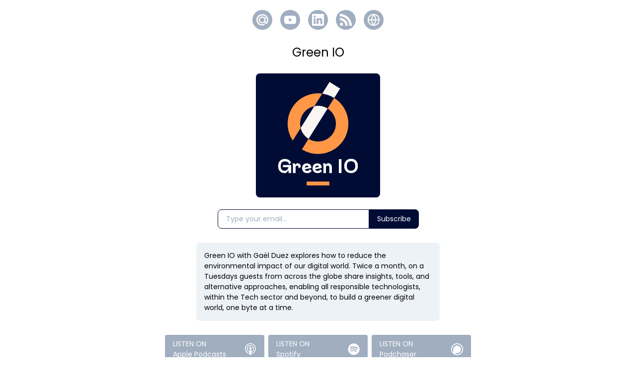

--- FILE ---
content_type: text/html; charset=UTF-8
request_url: https://podcast.greenio.tech/?utm_source=website_gaelduez&utm_medium=header
body_size: 44891
content:
<!DOCTYPE html>
<html lang='en'>
<head>
  <!--  analytics section  -->
    <!-- Global site tag (gtag.js) - Google Analytics -->
<script async src="https://www.googletagmanager.com/gtag/js?id=G-Y47HGQ99W3"></script>
<script>
  window.dataLayer = window.dataLayer || [];
  function gtag(){dataLayer.push(arguments);}
  gtag('js', new Date());

  gtag('config', 'G-Y47HGQ99W3');
</script>
<!--  End analytics section -->
  <meta charset="utf-8">
  <meta http-equiv="X-UA-Compatible" content="IE=edge,chrome=1">
  <meta name="viewport" content="width=device-width,initial-scale=1">
  <meta name="csrf-token" content="EjaMX64EJZavYkPCxsoBaIVHoslfbXL4MHVi6ClA">
  <title>Green IO</title>
  <meta name="author" content="Gaël DUEZ">
  <meta name="description" content="Green IO with Gaël Duez explores how to reduce the environmental impact of our digital world. Twice a month, on a Tuesdays guests from across the globe share insights, tools, and alternative approaches, enabling all responsible technologists, within the Tech sector and beyond, to build a greener digital world, one byte at a time.">
  <meta name="keywords" content="sustainability, digital, green IT,carbon footprint, climate change,tech, low carbon">
  <link rel="preconnect" href="https://fonts.gstatic.com/" crossorigin>
  <link rel="apple-touch-icon" sizes="180x180" href="https://assets.castplus.io/podcast/favicon/apple-touch-icon.png">
<link rel="icon" type="image/png" sizes="32x32" href="https://assets.castplus.io/podcast/favicon/favicon-32x32.png">
<link rel="icon" type="image/png" sizes="16x16" href="https://assets.castplus.io/podcast/favicon/favicon-16x16.png">
<link rel="icon" type="image/x-icon" href="https://assets.castplus.io/podcast/favicon/favicon.ico">
<link rel="manifest" href="https://assets.castplus.io/podcast/favicon/site.webmanifest">

            <meta name="apple-itunes-app" content="app-id=1611209670">
        <link type="application/rss+xml" rel="alternate" title="Green IO" href="https://feeds.castplus.fm/greenio" />
  <link href="https://assets.castplus.io/podcast/css/podcast.css" rel="stylesheet">
  <!-- Facebook meta -->
<meta property="og:url" content="https://podcasts.castplus.fm/greenio">
<meta property="og:type" content="website">
<meta property="og:site_name" content="Green IO">
<meta property="og:description" content="Green IO with Gaël Duez explores how to reduce the environmental impact of our digital world. Twice a month, on a Tuesdays guests from across the globe share insights, tools, and alternative approaches, enabling all responsible technologists, within the Tech sector and beyond, to build a greener digital world, one byte at a time.">
<meta property="og:title" content="Green IO">
<meta property="og:image" content="https://content.castplus.io/uploads/yxq2ww21/6669fde0-50c4-11f0-8905-47669529b8f2/meta666a0130-50c4-11f0-a355-c380d417b239.png">
<!-- Facebook meta -->
  <!-- Twitter meta -->
<meta name="twitter:card" content="summary">
<meta name="twitter:site" content="">
<meta name="twitter:title" content="Green IO">
<meta name="twitter:description" content="Green IO with Gaël Duez explores how to reduce the environmental impact of our digital world. Twice a month, on a Tuesdays guests from across the globe share insights, tools, and alternative approaches, enabling all responsible technologists, within the Tech sector and beyond, to build a greener digital world, one byte at a time.">
<meta name="twitter:image" content="https://content.castplus.io/uploads/yxq2ww21/6669fde0-50c4-11f0-8905-47669529b8f2/666a0130-50c4-11f0-a355-c380d417b239.png">
<!-- Twitter meta -->
  </head>

<body>
<div id="app">
    <div class="Container">
    <div class="SocialSection">
              <div class="SocialIconWrapper">
  <div class="SocialIcon">
    <div class="SocialIconLinkWrapper">
        <a href="/cdn-cgi/l/email-protection#e88b87869c898b9ca88f9a8d8d868187c69c8d8b80" target="_blank">
          <svg role="img" viewBox="0 0 24 24" xmlns="http://www.w3.org/2000/svg"><title>Email</title><path d="M11.585 5.267c1.834 0 3.558.811 4.824 2.08v.004c0-.609.41-1.068.979-1.068h.145c.891 0 1.073.842 1.073 1.109l.005 9.475c-.063.621.64.941 1.029.543 1.521-1.564 3.342-8.038-.946-11.79-3.996-3.497-9.357-2.921-12.209-.955-3.031 2.091-4.971 6.718-3.086 11.064 2.054 4.74 7.931 6.152 11.424 4.744 1.769-.715 2.586 1.676.749 2.457-2.776 1.184-10.502 1.064-14.11-5.188C-.977 13.521-.847 6.093 5.62 2.245 10.567-.698 17.09.117 21.022 4.224c4.111 4.294 3.872 12.334-.139 15.461-1.816 1.42-4.516.037-4.498-2.031l-.019-.678c-1.265 1.256-2.948 1.988-4.782 1.988-3.625 0-6.813-3.189-6.813-6.812 0-3.659 3.189-6.885 6.814-6.885zm4.561 6.623c-.137-2.653-2.106-4.249-4.484-4.249h-.09c-2.745 0-4.268 2.159-4.268 4.61 0 2.747 1.842 4.481 4.256 4.481 2.693 0 4.464-1.973 4.592-4.306l-.006-.536z"/></svg>
        </a>
    </div>
  </div>
</div>
                                <div class="SocialIconWrapper">
  <div class="SocialIcon">
    <div class="SocialIconLinkWrapper">
        <a href="https://www.youtube.com/@greenio877" target="_blank">
          <svg role="img" xmlns="http://www.w3.org/2000/svg" viewBox="0 0 24 24"><title>YouTube</title><path d="M23.495 6.205a3.007 3.007 0 0 0-2.088-2.088c-1.87-.501-9.396-.501-9.396-.501s-7.507-.01-9.396.501A3.007 3.007 0 0 0 .527 6.205a31.247 31.247 0 0 0-.522 5.805 31.247 31.247 0 0 0 .522 5.783 3.007 3.007 0 0 0 2.088 2.088c1.868.502 9.396.502 9.396.502s7.506 0 9.396-.502a3.007 3.007 0 0 0 2.088-2.088 31.247 31.247 0 0 0 .5-5.783 31.247 31.247 0 0 0-.5-5.805zM9.609 15.601V8.408l6.264 3.602z"/></svg>
        </a>
    </div>
  </div>
</div>
        <div class="SocialIconWrapper">
  <div class="SocialIcon">
    <div class="SocialIconLinkWrapper">
        <a href="https://www.linkedin.com/company/greenio/" target="_blank">
          <svg role="img" viewBox="0 0 24 24" xmlns="http://www.w3.org/2000/svg"><title>LinkedIn</title><path d="M20.447 20.452h-3.554v-5.569c0-1.328-.027-3.037-1.852-3.037-1.853 0-2.136 1.445-2.136 2.939v5.667H9.351V9h3.414v1.561h.046c.477-.9 1.637-1.85 3.37-1.85 3.601 0 4.267 2.37 4.267 5.455v6.286zM5.337 7.433c-1.144 0-2.063-.926-2.063-2.065 0-1.138.92-2.063 2.063-2.063 1.14 0 2.064.925 2.064 2.063 0 1.139-.925 2.065-2.064 2.065zm1.782 13.019H3.555V9h3.564v11.452zM22.225 0H1.771C.792 0 0 .774 0 1.729v20.542C0 23.227.792 24 1.771 24h20.451C23.2 24 24 23.227 24 22.271V1.729C24 .774 23.2 0 22.222 0h.003z"/></svg>
        </a>
    </div>
  </div>
</div>
                              <div class="SocialIconWrapper">
  <div class="SocialIcon">
    <div class="SocialIconLinkWrapper">
        <a href="https://feeds.castplus.fm/greenio" target="_blank">
          <svg role="img" viewBox="0 0 24 24" xmlns="http://www.w3.org/2000/svg"><title>RSS icon</title><path d="M19.199 24C19.199 13.467 10.533 4.8 0 4.8V0c13.165 0 24 10.835 24 24h-4.801zM3.291 17.415c1.814 0 3.293 1.479 3.293 3.295 0 1.813-1.485 3.29-3.301 3.29C1.47 24 0 22.526 0 20.71s1.475-3.294 3.291-3.295zM15.909 24h-4.665c0-6.169-5.075-11.245-11.244-11.245V8.09c8.727 0 15.909 7.184 15.909 15.91z"/></svg>
        </a>
    </div>
  </div>
</div>
        <div class="SocialIconWrapper">
    <div class="SocialIcon">
        <div class="SocialIconLinkWrapper">
            <a href="https://greenio.tech?utm_medium=podcast&amp;utm_sourcecastplus=&amp;utm_campaign=greenio" target="_blank">
                <svg xmlns="http://www.w3.org/2000/svg" width="24" height="24" viewBox="0 0 24 24" fill="none" stroke="white" stroke-width="2" stroke-linecap="round" stroke-linejoin="round" fill-opacity="0" class="feather feather-globe"><circle cx="12" cy="12" r="11" fill-opacity="0"></circle><line x1="2" y1="12" x2="22" y2="12"></line><path d="M12 2a15.3 15.3 0 0 1 4 10 15.3 15.3 0 0 1-4 10 15.3 15.3 0 0 1-4-10 15.3 15.3 0 0 1 4-10z"></path></svg>
            </a>
        </div>
    </div>
</div>
            </div>

    <div class="Title">Green IO</div>

          <div class="ImageWrapper">
        <img class="Image" src="https://content.castplus.io/uploads/yxq2ww21/6669fde0-50c4-11f0-8905-47669529b8f2/666a0130-50c4-11f0-a355-c380d417b239.png">
      </div>
    
        <div class="SubscriptionForm">
      <subscription-form
        :podcast='{"title":"Green IO","author":"Ga\u00ebl DUEZ","description":"Green IO with Ga\u00ebl Duez explores how to reduce the environmental impact of our digital world. Twice a month, on a Tuesdays guests from across the globe share insights, tools, and alternative approaches, enabling all responsible technologists, within the Tech sector and beyond, to build a greener digital world, one byte at a time.","keywords":"sustainability, digital, green IT,carbon footprint, climate change,tech, low carbon","imageUrl":"https:\/\/content.castplus.io\/uploads\/yxq2ww21\/6669fde0-50c4-11f0-8905-47669529b8f2\/666a0130-50c4-11f0-a355-c380d417b239.png","metaImageUrl":"https:\/\/content.castplus.io\/uploads\/yxq2ww21\/6669fde0-50c4-11f0-8905-47669529b8f2\/meta666a0130-50c4-11f0-a355-c380d417b239.png","brandWebsite":"https:\/\/greenio.tech","brandWebsiteLink":"https:\/\/greenio.tech?utm_medium=podcast\u0026utm_sourcecastplus=\u0026utm_campaign=greenio","audioMessageLink":null,"isHiddenSubscriptionBox":false,"isUnbranded":false,"url":"https:\/\/podcasts.castplus.fm\/greenio","feedUrl":"https:\/\/feeds.castplus.fm\/greenio","slug":"greenio","token":null,"affiliateId":null,"emailListPrefix":"greenio","brandColor":"#000C34","twitterUsername":"","isPrivate":false,"spotifyUri":null,"isShowAdSense":false}'
      >
      </subscription-form>
    </div>
        <div class="Description">Green IO with Gaël Duez explores how to reduce the environmental impact of our digital world. Twice a month, on a Tuesdays guests from across the globe share insights, tools, and alternative approaches, enabling all responsible technologists, within the Tech sector and beyond, to build a greener digital world, one byte at a time.</div>
          <div class="ServiceSection">
        <a href="https://podcasts.apple.com/us/podcast/green-i-o/id1611209670" class="ServiceLink" target="_blank">
  <span class="ServiceTitle">
    <span class="ServiceLinkCaption">LISTEN ON</span>
    <span class="ServiceLinkLabel">Apple Podcasts</span>
  </span>
  <span>
    <svg xmlns="http://www.w3.org/2000/svg" xmlns:xlink="http://www.w3.org/1999/xlink" width="22px" height="24px" viewBox="0 0 22 24" version="1.1" class="text-white fill-current h-5 w-5 sm:h-6 sm:w-6 mx-auto"><path d="M10.93,24 C10.93,24 13.563,24 13.563,16.206 C13.563,14.755 12.383,13.573 10.93,13.573 C9.477,13.573 8.296,14.755 8.296,16.206 C8.296,24 10.93,24 10.93,24 Z M14.16,21.344 C14.275,20.897 14.365,20.448 14.435,19.993 L14.488,19.633 C14.603,19.583 14.718,19.535 14.834,19.483 C16.662,18.655 18.201,17.24 19.182,15.49 C19.629,14.687 19.959,13.82 20.155,12.918 C20.382,11.91 20.44,10.859 20.321,9.83 C20.216,8.867 19.96,7.926 19.551,7.043 C19.086,6.004 18.44,5.057 17.627,4.259 C16.799,3.432 15.82,2.754 14.752,2.287 C13.654,1.791 12.449,1.535 11.232,1.505 C10.012,1.475 8.794,1.671 7.65,2.108 C6.552,2.527 5.544,3.145 4.671,3.942 C3.844,4.694 3.137,5.612 2.625,6.62 C2.188,7.478 1.889,8.396 1.723,9.343 C1.557,10.322 1.557,11.329 1.707,12.323 C1.842,13.195 2.098,14.053 2.475,14.866 C3.363,16.747 4.868,18.31 6.733,19.26 C6.959,19.364 7.184,19.47 7.425,19.574 C7.44,19.695 7.471,19.83 7.485,19.966 C7.56,20.404 7.651,20.855 7.756,21.291 C7.35,21.155 6.943,21.004 6.552,20.823 C4.4,19.847 2.58,18.161 1.451,16.069 C0.939,15.122 0.578,14.114 0.353,13.059 C0.096,11.901 0.051,10.682 0.203,9.493 C0.353,8.381 0.669,7.282 1.136,6.273 C1.692,5.085 2.475,3.987 3.407,3.069 C4.323,2.153 5.467,1.385 6.717,0.858 C8.02,0.311 9.42,0.018 10.828,0.001 C12.24,-0.014 13.652,0.241 14.967,0.759 C16.233,1.257 17.401,1.997 18.397,2.925 C19.362,3.82 20.157,4.887 20.743,6.064 C21.239,7.057 21.585,8.14 21.751,9.239 C21.931,10.383 21.931,11.556 21.735,12.685 C21.569,13.738 21.223,14.776 20.756,15.738 C19.703,17.86 17.957,19.606 15.836,20.66 C15.309,20.916 14.752,21.141 14.181,21.321 L14.16,21.344 Z M14.68,17.049 L14.69,16.579 C14.69,16.263 14.69,15.947 14.644,15.636 C14.629,15.515 14.599,15.41 14.569,15.29 C15.126,14.839 15.592,14.267 15.938,13.62 C16.194,13.139 16.389,12.612 16.495,12.069 C16.616,11.467 16.645,10.836 16.556,10.204 C16.482,9.647 16.329,9.106 16.105,8.594 C15.82,7.978 15.428,7.406 14.947,6.924 C14.45,6.443 13.893,6.052 13.261,5.765 C12.569,5.465 11.816,5.285 11.064,5.269 C10.312,5.254 9.544,5.39 8.837,5.661 C8.205,5.917 7.618,6.278 7.107,6.744 C6.594,7.21 6.173,7.752 5.872,8.368 C5.615,8.864 5.436,9.392 5.33,9.948 C5.225,10.52 5.211,11.107 5.285,11.678 C5.36,12.235 5.511,12.777 5.736,13.287 C6.082,14.055 6.593,14.732 7.226,15.289 L7.135,15.695 C7.075,16.011 7.09,16.312 7.09,16.642 L7.09,17.064 C6.036,16.418 5.163,15.484 4.577,14.401 C4.23,13.784 3.99,13.122 3.854,12.429 C3.688,11.661 3.659,10.865 3.764,10.082 C3.854,9.375 4.05,8.683 4.336,8.05 C4.682,7.269 5.193,6.546 5.795,5.929 C6.412,5.312 7.134,4.816 7.916,4.47 C8.789,4.079 9.736,3.868 10.685,3.838 C11.649,3.822 12.612,3.988 13.498,4.335 C14.311,4.65 15.049,5.116 15.695,5.703 C16.326,6.29 16.869,6.981 17.259,7.75 C17.575,8.382 17.816,9.059 17.937,9.751 C18.058,10.474 18.087,11.21 17.982,11.933 C17.892,12.64 17.697,13.332 17.394,13.979 C16.808,15.289 15.8,16.417 14.566,17.155 L14.68,17.049 L14.68,17.049 Z M10.93,7.474 C12.395,7.474 13.584,8.662 13.584,10.13 C13.584,11.603 12.395,12.792 10.93,12.792 C9.463,12.792 8.275,11.603 8.275,10.144 C8.275,8.685 9.463,7.495 10.93,7.495 L10.93,7.474 L10.93,7.474 Z" id="Shape"></path></svg>
  </span>
</a>
                <a href="https://open.spotify.com/show/5inTsYpe1AZeCmLbLDjPx6" class="ServiceLink" target="_blank">
  <span class="ServiceTitle">
    <span class="ServiceLinkCaption">LISTEN ON</span>
    <span class="ServiceLinkLabel">Spotify</span>
  </span>
  <span>
    <svg viewBox="0 0 496 512" class="text-white fill-current h-5 w-5 sm:h-6 sm:w-6 mx-auto" fill="#495057"><path d="M248 8C111.1 8 0 119.1 0 256s111.1 248 248 248 248-111.1 248-248S384.9 8 248 8zm100.7 364.9c-4.2 0-6.8-1.3-10.7-3.6-62.4-37.6-135-39.2-206.7-24.5-3.9 1-9 2.6-11.9 2.6-9.7 0-15.8-7.7-15.8-15.8 0-10.3 6.1-15.2 13.6-16.8 81.9-18.1 165.6-16.5 237 26.2 6.1 3.9 9.7 7.4 9.7 16.5s-7.1 15.4-15.2 15.4zm26.9-65.6c-5.2 0-8.7-2.3-12.3-4.2-62.5-37-155.7-51.9-238.6-29.4-4.8 1.3-7.4 2.6-11.9 2.6-10.7 0-19.4-8.7-19.4-19.4s5.2-17.8 15.5-20.7c27.8-7.8 56.2-13.6 97.8-13.6 64.9 0 127.6 16.1 177 45.5 8.1 4.8 11.3 11 11.3 19.7-.1 10.8-8.5 19.5-19.4 19.5zm31-76.2c-5.2 0-8.4-1.3-12.9-3.9-71.2-42.5-198.5-52.7-280.9-29.7-3.6 1-8.1 2.6-12.9 2.6-13.2 0-23.3-10.3-23.3-23.6 0-13.6 8.4-21.3 17.4-23.9 35.2-10.3 74.6-15.2 117.5-15.2 73 0 149.5 15.2 205.4 47.8 7.8 4.5 12.9 10.7 12.9 22.6 0 13.6-11 23.3-23.2 23.3z"></path></svg>
  </span>
</a>
        <a href="https://www.podchaser.com/podcasts/green-io-4264566" class="ServiceLink" target="_blank">
  <span class="ServiceTitle">
    <span class="ServiceLinkCaption">LISTEN ON</span>
    <span class="ServiceLinkLabel">Podchaser</span>
  </span>
  <span>
    <svg xmlns="http://www.w3.org/2000/svg" xmlns:xlink="http://www.w3.org/1999/xlink" fill="none" width="24px" height="24px" viewBox="0 0 100 100"><g id="Podchaser/Logo/Vector" stroke="none" stroke-width="1" fill="#FFF" fill-rule="evenodd"><circle id="Outer-Pink" fill="#FFF" fill-rule="nonzero" cx="50" cy="50" r="50"/><g id="Group" transform="translate(7.000000, 7.000000)" fill-rule="nonzero"><circle id="Outer-White" fill="#a0aec0" cx="43" cy="43" r="43"/><circle id="Inner-Blue" fill="white" cx="43" cy="44" r="32"/><path d="M29,83.6694857 C22.0104018,81.2638835 15.8357108,77.107161 11,71.7233913 L11,44 L29,44 L29,83.6694857 Z" id="Combined-Shape" fill="white"/></g></g></svg>
  </span>
</a>
        <a href="https://music.amazon.fr/podcasts/613faa81-aec5-4eff-a2d5-a95cd31669f9/green-i-o" class="ServiceLink" target="_blank">
  <span class="ServiceTitle">
    <span class="ServiceLinkCaption">LISTEN ON</span>
    <span class="ServiceLinkLabel">Amazon Music</span>
  </span>
  <span>
    <svg xmlns="http://www.w3.org/2000/svg" xmlns:xlink="http://www.w3.org/1999/xlink" fill="#495057" width="24px" height="22px" viewBox="0 0 24 22" version="1.1" class="text-white fill-current h-5 w-5 sm:h-6 sm:w-6 mx-auto"><g id="amazon" fill-rule="nonzero"><path d="M0.045,17.02 C0.117,16.904 0.232,16.896 0.393,16.998 C4.029,19.108 7.987,20.164 12.263,20.164 C15.115,20.164 17.931,19.631 20.71,18.569 L21.025,18.429 C21.163,18.369 21.259,18.329 21.318,18.299 C21.544,18.211 21.708,18.253 21.843,18.429 C21.963,18.603 21.933,18.765 21.723,18.909 C21.467,19.099 21.123,19.319 20.717,19.563 C19.473,20.306 18.077,20.879 16.532,21.289 C15.002,21.695 13.487,21.899 12.016,21.899 C9.751,21.899 7.606,21.503 5.581,20.712 C3.561,19.918 1.761,18.802 0.151,17.362 C0.051,17.288 0.001,17.212 0.001,17.142 C0.001,17.095 0.021,17.052 0.051,17.012 L0.045,17.02 Z M6.61,10.802 C6.61,9.797 6.857,8.939 7.353,8.225 C7.848,7.515 8.523,6.975 9.393,6.61 C10.189,6.275 11.149,6.035 12.305,5.89 C12.695,5.844 13.338,5.787 14.225,5.716 L14.225,5.346 C14.225,4.416 14.12,3.788 13.925,3.471 C13.623,3.041 13.145,2.821 12.485,2.821 L12.303,2.821 C11.823,2.867 11.407,3.017 11.057,3.281 C10.707,3.551 10.482,3.911 10.382,4.377 C10.322,4.677 10.176,4.842 9.947,4.887 L7.427,4.572 C7.179,4.512 7.055,4.392 7.055,4.182 C7.055,4.136 7.062,4.092 7.077,4.032 C7.324,2.742 7.932,1.782 8.897,1.152 C9.873,0.536 10.997,0.177 12.287,0.102 L12.827,0.102 C14.477,0.102 15.784,0.536 16.715,1.392 C16.85,1.542 16.985,1.692 17.12,1.872 C17.24,2.037 17.344,2.186 17.403,2.322 C17.478,2.456 17.553,2.652 17.598,2.892 C17.658,3.146 17.703,3.312 17.733,3.402 C17.763,3.506 17.795,3.702 17.809,4.017 C17.819,4.33 17.829,4.51 17.829,4.57 L17.829,9.85 C17.829,10.226 17.889,10.57 17.994,10.886 C18.099,11.199 18.204,11.426 18.309,11.56 L18.819,12.234 C18.909,12.37 18.955,12.49 18.955,12.594 C18.955,12.714 18.895,12.82 18.775,12.908 C17.575,13.958 16.915,14.528 16.812,14.618 C16.647,14.753 16.437,14.768 16.182,14.663 C15.987,14.497 15.807,14.331 15.656,14.167 L15.346,13.82 C15.286,13.746 15.18,13.61 15.029,13.4 L14.729,12.965 C13.919,13.851 13.126,14.405 12.329,14.63 C11.835,14.78 11.236,14.857 10.499,14.857 C9.389,14.857 8.459,14.514 7.739,13.823 C7.019,13.133 6.659,12.158 6.659,10.883 L6.609,10.807 L6.61,10.802 Z M10.363,10.364 C10.363,10.93 10.503,11.384 10.788,11.728 C11.073,12.068 11.463,12.24 11.943,12.24 C11.988,12.24 12.049,12.233 12.138,12.22 C12.228,12.204 12.272,12.197 12.304,12.197 C12.918,12.037 13.384,11.644 13.728,11.019 C13.893,10.739 14.013,10.439 14.088,10.109 C14.178,9.789 14.208,9.519 14.223,9.309 C14.238,9.114 14.238,8.769 14.238,8.304 L14.238,7.764 C13.398,7.764 12.754,7.824 12.318,7.944 C11.043,8.304 10.398,9.114 10.398,10.374 L10.363,10.354 L10.363,10.364 Z M19.525,17.391 C19.555,17.331 19.6,17.281 19.657,17.221 C20.019,16.978 20.371,16.811 20.707,16.721 C21.257,16.588 21.797,16.499 22.319,16.481 C22.459,16.469 22.599,16.481 22.729,16.511 C23.379,16.571 23.779,16.679 23.901,16.841 C23.964,16.931 23.991,17.069 23.991,17.231 L23.991,17.381 C23.991,17.891 23.851,18.491 23.576,19.181 C23.298,19.871 22.912,20.429 22.42,20.861 C22.347,20.921 22.28,20.951 22.223,20.951 C22.193,20.951 22.163,20.951 22.133,20.939 C22.043,20.895 22.026,20.819 22.069,20.699 C22.609,19.439 22.875,18.556 22.875,18.059 C22.875,17.909 22.845,17.789 22.788,17.715 C22.643,17.549 22.238,17.458 21.564,17.458 C21.321,17.458 21.031,17.474 20.694,17.504 C20.331,17.549 19.994,17.594 19.694,17.639 C19.604,17.639 19.546,17.625 19.514,17.595 C19.484,17.565 19.478,17.548 19.494,17.518 C19.494,17.501 19.5,17.488 19.514,17.455 L19.514,17.395 L19.525,17.391 Z" id="Shape"></path></g></svg>
  </span>
</a>
        <a href="https://www.stitcher.com/podcast/green-io" class="ServiceLink" target="_blank">
  <span class="ServiceTitle">
    <span class="ServiceLinkCaption">LISTEN ON</span>
    <span class="ServiceLinkLabel">Stitcher</span>
  </span>
  <span>
    <svg width="57px" height="24px" viewBox="0 0 140 59" version="1.1" xmlns="http://www.w3.org/2000/svg" xmlns:xlink="http://www.w3.org/1999/xlink" ><g id="Page-1" stroke="none" stroke-width="1" fill="none" fill-rule="evenodd" data-v-66f7a43f=""><g id="stitcherLogo" transform="translate(0.717172, 0.136364)" fill-rule="nonzero" data-v-66f7a43f=""><g id="Group" data-v-66f7a43f=""><rect id="XMLID_232_" fill="white" x="85.2934783" y="0.192391304" width="25.4277174" height="15.2630435" data-v-66f7a43f=""></rect><rect id="XMLID_231_" fill="white" x="56.9478261" y="7.79184783" width="25.4277174" height="7.63152174" data-v-66f7a43f=""></rect><rect id="XMLID_230_" fill="white" x="28.6021739" y="3.59130435" width="25.4277174" height="11.8320652" data-v-66f7a43f=""></rect><rect id="Rectangle" fill="white" x="0.12826087" y="11.2869565" width="25.5559783" height="4.13641304" data-v-66f7a43f=""></rect><rect id="XMLID_229_" fill="white" x="113.63913" y="9.33097826" width="25.5559783" height="6.0923913" data-v-66f7a43f=""></rect></g><g id="Group" transform="translate(0.000000, 44.891304)" data-v-66f7a43f=""><rect id="XMLID_235_" fill="white" x="85.2934783" y="0.0641304348" width="25.4277174" height="8.3048913" data-v-66f7a43f=""></rect><rect id="XMLID_234_" fill="white" x="56.9478261" y="0.0641304348" width="25.4277174" height="13.8842391" data-v-66f7a43f=""></rect><rect id="XMLID_233_" fill="white" x="28.6021739" y="0.0641304348" width="25.4277174" height="8.3048913" data-v-66f7a43f=""></rect><rect id="Rectangle" fill="white" x="0.12826087" y="0.0641304348" width="25.5559783" height="11.5434783" data-v-66f7a43f=""></rect><rect id="XMLID_228_" fill="white" x="113.63913" y="0.0641304348" width="25.5559783" height="4.52119565" data-v-66f7a43f=""></rect></g><path d="M72.275,40.113587 C65.5733696,40.113587 61.9179348,36.5543478 61.9179348,30.0771739 C61.9179348,24.048913 65.8940217,20.2972826 72.275,20.2972826 C78.8804348,20.2972826 80.1951087,24.048913 80.2592391,24.2092391 L80.3233696,24.3695652 L76.2190217,26.9027174 L76.1228261,26.7103261 C76.1228261,26.6782609 74.9043478,24.7543478 72.3070652,24.7543478 C68.9402174,24.7543478 67.3048913,26.5179348 67.3048913,30.1092391 C67.3048913,33.6684783 69.0684783,35.6565217 72.3070652,35.7206522 L72.3711957,35.7206522 C74.7119565,35.7206522 76.1548913,33.7646739 76.1548913,33.7326087 L76.251087,33.5722826 L80.3233696,36.0413043 L80.2592391,36.2016304 C80.1951087,36.3298913 78.6880435,40.113587 72.275,40.113587 Z M103.025543,39.9211957 L103.025543,20.4255435 L118.352717,20.4255435 L118.352717,24.6902174 L108.284239,24.6902174 L108.284239,28.1853261 L114.37663,28.1853261 L114.37663,32.1934783 L108.284239,32.1934783 L108.284239,35.7206522 L118.352717,35.7206522 L118.352717,39.9532609 L103.025543,39.9532609 L103.025543,39.9211957 Z M95.0733696,39.9211957 L95.0733696,32.4179348 L87.6021739,32.4179348 L87.6021739,39.9211957 L82.3434783,39.9211957 L82.3434783,20.4255435 L87.6021739,20.4255435 L87.6021739,28.2173913 L95.0733696,28.2173913 L95.0733696,20.4255435 L100.332065,20.4255435 L100.332065,39.9211957 L95.0733696,39.9211957 Z M50.5347826,39.9211957 L50.5347826,24.786413 L44.8271739,24.786413 L44.8271739,20.4255435 L61.5331522,20.4255435 L61.5331522,24.786413 L55.7934783,24.786413 L55.7934783,39.9211957 L50.5347826,39.9211957 Z M36.8108696,39.9211957 L36.8108696,20.4255435 L42.0695652,20.4255435 L42.0695652,39.9211957 L36.8108696,39.9211957 Z M134.9625,33.1875 C137.207065,32.001087 138.329348,29.948913 138.329348,27.1592391 C138.329348,22.8304348 135.443478,20.4576087 130.184783,20.4576087 L121.046196,20.4576087 L121.046196,39.9532609 L126.336957,39.9532609 L126.336957,34.2456522 L129.8,34.2456522 L132.974457,39.9532609 L139.163043,39.9532609 L134.9625,33.1875 Z M130.216848,30.0130435 L126.336957,30.0130435 L126.336957,24.6902174 L130.216848,24.6902174 C132.301087,24.6902174 133.327174,25.5559783 133.327174,27.3516304 C133.327174,29.1472826 132.301087,30.0130435 130.216848,30.0130435 Z M7.63152174,40.113587 C3.1423913,40.113587 0.384782609,38.0934783 0.256521739,37.9972826 L0.12826087,37.901087 L1.6673913,33.1554348 L1.89184783,33.3798913 C1.92391304,33.4119565 4.29673913,35.6244565 7.9201087,35.6244565 C10.4853261,35.6244565 10.8059783,34.9190217 10.8059783,34.2456522 C10.8059783,32.9951087 9.13858696,32.5461957 7.21467391,32.0331522 C4.32880435,31.263587 0.7375,30.3016304 0.7375,26.1652174 C0.7375,22.3173913 3.4951087,20.201087 8.52934783,20.201087 C11.8641304,20.201087 14.9103261,21.7722826 16.0967391,24.0809783 L16.1929348,24.2413043 L12.1206522,26.8065217 L12.0244565,26.6141304 C11.2548913,25.3956522 9.81195652,24.6581522 8.24076087,24.6581522 C6.25271739,24.6581522 6.25271739,25.5559783 6.25271739,25.8445652 C6.25271739,26.9347826 7.85597826,27.3836957 9.68369565,27.8967391 C12.6336957,28.7304348 16.3211957,29.7244565 16.3211957,34.0211957 C16.3211957,37.9652174 13.563587,39.9211957 7.9201087,40.0494565 C7.82391304,40.113587 7.72771739,40.113587 7.63152174,40.113587 Z M23.0228261,39.9211957 L23.0228261,24.786413 L17.3152174,24.786413 L17.3152174,20.4255435 L34.0211957,20.4255435 L34.0211957,24.786413 L28.2815217,24.786413 L28.2815217,39.9211957 L23.0228261,39.9211957 Z" id="Shape" fill="white" data-v-66f7a43f=""></path></g></g></svg>
  </span>
</a>
                <a href="https://podcastaddict.com/podcast/3966907" class="ServiceLink" target="_blank">
  <span class="ServiceTitle">
    <span class="ServiceLinkCaption">LISTEN ON</span>
    <span class="ServiceLinkLabel">Podcast Addict</span>
  </span>
  <span>
    <svg xmlns="http://www.w3.org/2000/svg" xmlns:xlink="http://www.w3.org/1999/xlink" fill="#495057" width="24px" height="24px" viewBox="0 0 25 25" version="1.1" class="text-white fill-current h-5 w-5 sm:h-6 sm:w-6 mx-auto"><path d="M24.6918561,12.5271802 C24.5452664,6.02836783 19.2354598,0.8 12.6959281,0.8 C6.06681371,0.8 0.7,6.17495758 0.7,12.7959281 C0.7,17.3809298 3.27346454,21.3714286 7.06036647,23.3911096 L7.06036647,19.7507974 L7.06036647,12.8773668 C7.06036647,12.8285036 7.06036647,12.7877842 7.06036647,12.7389209 C7.06036647,9.96185952 9.05561588,7.64899898 11.6860875,7.14407872 L11.6860875,9.13932813 C10.1306074,9.59538514 8.99860875,11.036851 8.99860875,12.7389209 C8.99860875,12.7470648 8.99860875,12.7633526 8.99860875,12.7714964 L8.99860875,12.7714964 L8.99860875,12.7877842 C9.02304038,14.8400407 10.7006787,16.4932474 12.7529352,16.4932474 C14.4550051,16.4932474 15.8883271,15.3612487 16.352528,13.8139125 L18.3477774,13.8139125 C17.8428571,16.4443841 15.5299966,18.4314897 12.7529352,18.4314897 C11.3114693,18.4314897 10.0003054,17.8939939 8.99860875,17.0144554 L8.99860875,24.213641 C10.1631829,24.5882592 11.4091958,24.8 12.7040719,24.8 C15.1960977,24.8 17.5089583,24.0426196 19.4309128,22.7395996 L19.4309128,24.8 L24.7,24.8 L24.6918561,12.5271802 L24.6918561,12.5271802 Z M12.7447913,14.9296233 C11.5313539,14.9296233 10.5540889,13.9523583 10.5540889,12.7389209 C10.5540889,11.5254835 11.5313539,10.5482185 12.7447913,10.5482185 C13.9582287,10.5482185 14.9354937,11.5254835 14.9354937,12.7389209 C14.9354937,13.9523583 13.9582287,14.9296233 12.7447913,14.9296233 Z M18.4455039,12.7552087 L16.5072616,12.7552087 C16.5072616,12.7470648 16.5072616,12.7470648 16.5072616,12.7389209 C16.5072616,10.6622328 14.8296233,8.9845945 12.7529352,8.9845945 C12.7529352,8.9845945 12.7447913,8.9845945 12.7447913,8.9845945 L12.7447913,7.04635222 C12.7447913,7.04635222 12.7529352,7.04635222 12.7529352,7.04635222 C15.896471,7.04635222 18.4455039,9.59538514 18.4455039,12.7389209 C18.4455039,12.7470648 18.4455039,12.7470648 18.4455039,12.7552087 Z M21.7844927,12.7552087 L19.8625382,12.7552087 C19.8625382,12.7470648 19.8625382,12.7470648 19.8625382,12.7389209 C19.8625382,8.81357313 16.678283,5.62931795 12.7529352,5.62931795 C12.7529352,5.62931795 12.7447913,5.62931795 12.7447913,5.62931795 L12.7447913,3.70736342 C12.7447913,3.70736342 12.7529352,3.70736342 12.7529352,3.70736342 C17.7451306,3.70736342 21.7844927,7.75486936 21.7844927,12.7389209 C21.7844927,12.7470648 21.7844927,12.7470648 21.7844927,12.7552087 Z" id="Shape"></path></svg>
  </span>
</a>
        <a href="https://player.fm/series/series-3352220" class="ServiceLink" target="_blank">
  <span class="ServiceTitle">
    <span class="ServiceLinkCaption">LISTEN ON</span>
    <span class="ServiceLinkLabel">Player FM</span>
  </span>
  <span>
    <svg xmlns="http://www.w3.org/2000/svg" role="img" width="24px" height="24px" viewBox="0 0 24 24" fill="white"><title>Player FM icon</title><path d="M11.976 0a12 12 0 00-.347.012c-.323.021-.771.063-1.129.11-3.29.448-6.096 2.1-7.993 4.56a12.027 12.027 0 00-1.22 1.94 12 12 0 00-.173.358c-.092.198-.179.4-.261.603a12 12 0 00-.288.788l-.045.143A12 12 0 000 11.986v.037A12 12 0 0012 24a12 12 0 0011.939-10.79l.003-.024A12 12 0 0024 12.018v-.048a12 12 0 00-.769-4.182c-.04-.105-.081-.21-.125-.313a12 12 0 00-.226-.507c-1.487-3.15-4.299-5.59-7.698-6.506-.76-.208-1.978-.39-2.813-.444A12 12 0 0012.024 0h-.048zm2.321 2.88c.166.001.377.056.675.159 1.782.611 3.773 2.157 4.856 3.764.752 1.118 1.337 2.428 1.337 2.987 0 .358-.35.681-.725.681-.35 0-.708-.305-.804-.68-.13-.525-.83-1.852-1.345-2.534-.917-1.205-2.332-2.262-3.72-2.777-.979-.367-1.232-.795-.778-1.336.152-.182.29-.267.504-.265zm-3.885 1.4c.26.001.495.056.7.165 1.31.664 1.24 2.568-.122 3.092-1.686.637-2.533 1.319-3.084 2.437-1.153 2.34-.21 5.1 2.123 6.218 1.712.821 3.668.533 5.03-.725.62-.576.961-1.074 1.267-1.878.428-1.126.917-1.545 1.79-1.545 1.119 0 1.887.943 1.66 2.026-.463 2.13-2.253 4.27-4.42 5.275-1.196.55-1.851.69-3.362.69-1.485 0-2.131-.131-3.284-.655-3.144-1.424-5.075-4.83-4.673-8.21a8.123 8.123 0 015.511-6.734c.315-.105.603-.157.864-.156zm3.463.96c.217.004.499.105.914.306 1.686.803 3.083 2.279 3.834 4.035.28.672.14 1.109-.41 1.283-.42.123-.7-.104-1.066-.864-.681-1.441-1.65-2.437-3.013-3.11-.795-.384-.891-.471-.97-.847-.035-.2 0-.314.184-.532.157-.184.31-.276.527-.271zm-.398 2.443c.23-.001.496.108.84.334.961.629 2.044 1.983 2.044 2.55 0 .289-.28.656-.559.725-.376.097-.646-.087-1.04-.707-.427-.655-.925-1.153-1.44-1.415-.446-.227-.577-.402-.577-.769a.58.58 0 01.245-.515.727.727 0 01.487-.203z"></path></svg>
  </span>
</a>
                <a href="https://podcastindex.org/podcast/5454084" class="ServiceLink" target="_blank">
  <span class="ServiceTitle">
    <span class="ServiceLinkCaption">LISTEN ON</span>
  <span class="ServiceLinkLabel">Podcast Index</span>
  </span>
  <span>
    <svg width="23px" height="24px" viewBox="0 0 41 42" version="1.1" xmlns="http://www.w3.org/2000/svg" xmlns:xlink="http://www.w3.org/1999/xlink"><g stroke="none" stroke-width="1"><g transform="translate(-23.000000, -16.000000)" fill="white"><g transform="translate(23.000000, 16.000000)"><path d="M19.7935646,16 L21.1438236,16 C21.9722507,16 22.6438236,16.6715729 22.6438236,17.5 C22.6438236,17.6058285 22.632624,17.7113599 22.6104119,17.8148311 L17.4186047,42 L13,42 L18.3269763,17.1851689 C18.4753878,16.4938186 19.0864641,16 19.7935646,16 Z" id="Rectangle"></path><path d="M11.1084922,22.2287199 C6.355958,17.7559478 6.7537472,10.8190095 11.1294284,6.78109016 C11.9668794,6.01492086 13.3068009,6.05633542 14.0605068,6.90533384 C14.8560852,7.73362498 14.7932763,9.03818352 13.9558254,9.8250601 C11.2969186,12.2892262 11.0456833,16.4720965 13.9767617,19.2261645 C14.8142126,20.0130411 14.8560852,21.3175997 14.0605068,22.1458908 C13.2649284,22.974182 11.9459431,23.0155965 11.1084922,22.2287199 Z M9.64194995,25.2726899 C10.6887636,25.8939082 10.8981264,27.1363449 10.0606754,28.1717089 C9.64194995,28.7929272 9.01386174,29 8.38577352,29 C7.96704805,29 7.54832257,28.7929272 7.1295971,28.5858544 C2.94234234,25.4797627 0.220626747,20.0958702 0.0112640095,14.504905 C-0.198098728,8.70686707 2.52361686,3.94419301 7.1295971,0.423955663 C7.96704805,-0.197262692 9.43258721,-0.197262692 10.0606754,0.838101233 C10.6887636,1.66639237 10.6887636,3.11590187 9.64194995,3.73712022 C6.08278341,6.42906643 4.19851877,10.1563766 4.19851877,14.504905 C4.19851877,18.6463607 6.29214615,22.9948892 9.64194995,25.2726899 Z M26.9329847,22.1458908 C26.1374063,21.3175997 26.1792789,20.0130411 26.9957935,19.2054573 C29.9268719,16.4513892 29.6965729,12.268519 27.0167298,9.80435283 C26.1792789,9.03818352 26.11647,7.7129177 26.9120485,6.88462656 C27.6866906,6.05633542 29.0266121,5.99421358 29.8640631,6.78109016 C34.2397443,10.8190095 34.6375335,17.7559478 29.8849993,22.2287199 C29.0475484,23.0155965 27.7285631,22.974182 26.9329847,22.1458908 Z M33.872416,0.423955663 C38.4783962,3.94419301 41.1791755,8.70686707 40.9907491,14.504905 C40.9907491,20.0958702 38.2690335,25.4797627 33.872416,28.5858544 C33.4536905,28.7929272 33.034965,29 32.6162396,29 C31.9881514,29 31.3600631,28.7929272 30.9413377,28.1717089 C30.1038867,27.1363449 30.3132495,25.8939082 31.3600631,25.2726899 C34.7098669,22.9948892 36.8034943,18.6463607 36.8034943,14.504905 C36.8034943,10.1563766 34.9192297,6.42906643 31.3600631,3.73712022 C30.3132495,3.11590187 30.3132495,1.66639237 30.9413377,0.838101233 C31.5694259,-0.197262692 33.034965,-0.197262692 33.872416,0.423955663 Z" id="Shape"></path><circle id="Oval" cx="20.5" cy="14.5" r="4.5"></circle></g></g></g></svg>
  </span>
</a>
        <a href="https://www.deezer.com/en/show/3520427" class="ServiceLink" target="_blank">
  <span class="ServiceTitle">
    <span class="ServiceLinkCaption">LISTEN ON</span>
    <span class="ServiceLinkLabel">Deezer</span>
  </span>
  <span>
    <svg xmlns="http://www.w3.org/2000/svg" xmlns:xlink="http://www.w3.org/1999/xlink" width="24px" height="24px" viewBox="0 0 24 24">
      <path d="M18.81,0.16 L18.81,3.19 L24,3.19 L24,0.16 L18.81,0.16 Z M6.27,4.38 L6.27,7.407 L11.459,7.407 L11.459,4.38 L6.269,4.38 L6.27,4.38 Z M18.81,4.38 L18.81,7.407 L24,7.407 L24,4.38 L18.81,4.38 Z M6.27,8.594 L6.27,11.621 L11.459,11.621 L11.459,8.594 L6.269,8.594 L6.27,8.594 Z M12.541,8.594 L12.541,11.621 L17.731,11.621 L17.731,8.594 L12.541,8.594 L12.541,8.594 Z M18.811,8.594 L18.811,11.621 L24,11.621 L24,8.594 L18.81,8.594 L18.811,8.594 Z M0,12.81 L0,15.839 L5.19,15.839 L5.19,12.809 L0,12.809 L0,12.81 Z M6.27,12.81 L6.27,15.839 L11.459,15.839 L11.459,12.809 L6.269,12.809 L6.27,12.81 Z M12.541,12.81 L12.541,15.839 L17.731,15.839 L17.731,12.809 L12.541,12.809 L12.541,12.81 Z M18.811,12.81 L18.811,15.839 L24,15.839 L24,12.809 L18.81,12.809 L18.811,12.81 Z" fill="white">
      </path>
    </svg>
  </span>
</a>
        <a href="https://castro.fm/itunes/1611209670" class="ServiceLink" target="_blank">
  <span class="ServiceTitle">
    <span class="ServiceLinkCaption">LISTEN ON</span>
    <span class="ServiceLinkLabel">Castro</span>
  </span>
  <span>
    <svg xmlns="http://www.w3.org/2000/svg" xmlns:xlink="http://www.w3.org/1999/xlink" width="24" height="24" viewBox="0 0 891 891" version="1.1" fill="white" class="h-6 w-6 mr-2"><g fill-rule="nonzero"><path d="M445.5,0 C691.543,0 891,199.261 891,445.062 C891,690.864 691.543,890.125 445.5,890.125 C199.457,890.125 0,690.864 0,445.062 C0,199.261 199.457,0 445.5,0 Z M630.873,698.872 C709.919,641.371 761.31,548.216 761.31,443.056 C761.31,268.39 619.574,126.795 444.734,126.795 C269.894,126.795 128.158,268.39 128.158,443.056 C128.158,548.539 179.863,641.945 259.323,699.402 C259.323,699.402 334.073,595.817 334.073,595.817 C286.813,561.548 256.072,505.928 256.072,443.127 C256.072,338.989 340.576,254.569 444.817,254.569 C549.059,254.569 633.563,338.989 633.563,443.127 C633.563,505.654 603.09,561.062 556.179,595.367 C556.179,595.367 630.873,698.872 630.873,698.872 Z M445.436,366.737 C403.373,366.737 369.275,400.802 369.275,442.822 C369.275,484.843 403.373,518.907 445.436,518.907 C487.498,518.907 521.597,484.843 521.597,442.822 C521.597,400.802 487.498,366.737 445.436,366.737 Z" id="Combined-Shape"></path></g></svg>
  </span>
</a>
        <a href="https://overcast.fm/itunes1611209670" class="ServiceLink" target="_blank">
  <span class="ServiceTitle">
    <span class="ServiceLinkCaption">LISTEN ON</span>
    <span class="ServiceLinkLabel">Overcast</span>
  </span>
  <span>
    <svg width="24" height="24" viewBox="0 0 70 70" xmlns="http://www.w3.org/2000/svg">
      <path fill="white" d="M70 35C70 54.3304 54.3304 70 35 70C15.6696 70 0 54.3304 0 35C0 15.6696 15.6696 0 35 0C54.3304 0 70 15.6696 70 35Z"/>
      <path fill="#a0aec0" d="M7.77783 35.0001C7.77783 19.9656 19.9656 7.77783 35.0001 7.77783C50.0345 7.77783 62.2223 19.9656 62.2223 35.0001H55.4167C55.4167 23.7242 46.2759 14.5834 35.0001 14.5834C23.7242 14.5834 14.5834 23.7242 14.5834 35.0001C14.5834 46.2759 23.7242 55.4167 35.0001 55.4167V62.2223C19.9656 62.2223 7.77783 50.0345 7.77783 35.0001ZM35.0001 51.3334C25.9794 51.3334 18.6667 44.0207 18.6667 35.0001C18.6667 25.9794 25.9794 18.6667 35.0001 18.6667C44.0207 18.6667 51.3334 25.9794 51.3334 35.0001H45.394C45.394 29.2596 40.7405 24.6061 35.0001 24.6061C29.2596 24.6061 24.6061 29.2596 24.6061 35.0001C24.6061 40.7405 29.2596 45.394 35.0001 45.394V51.3334Z"/>
    </svg>
  </span>
</a>
        <a href="https://pca.st/itunes/1611209670" class="ServiceLink" target="_blank">
  <span class="ServiceTitle">
    <span class="ServiceLinkCaption">LISTEN ON</span>
    <span class="ServiceLinkLabel">Pocket Casts</span>
  </span>
  <span>
    <svg xmlns="http://www.w3.org/2000/svg" xmlns:xlink="http://www.w3.org/1999/xlink" width="24px" height="24px" viewBox="0 0 24 24" version="1.1" fill="white">
      <g id="overcast" fill-rule="nonzero">
        <path d="M12,24 C5.389,24.018 0.017,18.671 0,12.061 L0,12 C0,5.35 5.351,0 12,0 C18.649,0 24,5.35 24,12 C24,18.649 18.649,24 12,24 Z M12,19.249 L12.9,18.35 L12,14.9 L11.1,18.35 L12,19.249 Z M10.85,19.199 L10.4,20.9 L11.45,19.848 L10.85,19.199 L10.85,19.199 Z M13.15,19.199 L12.55,19.8 L13.6,20.851 L13.15,19.199 L13.15,19.199 Z M14,22.301 L12,20.3 L10,22.301 C10.65,22.401 11.3,22.5 12,22.5 C12.7,22.5 13.35,22.45 14,22.301 L14,22.301 Z M12,1.5 C6.201,1.5 1.5,6.201 1.5,12 C1.492,16.468 4.325,20.446 8.551,21.899 L10.801,13.549 C10.29,13.177 9.992,12.581 10,11.949 C10,10.848 10.9,9.948 12,9.948 C13.1,9.948 14,10.848 14,11.949 C14,12.598 13.699,13.149 13.199,13.549 L15.449,21.899 C19.676,20.446 22.509,16.467 22.5,12 C22.5,6.201 17.799,1.5 12,1.5 Z M18.85,17.2 C18.595,17.519 18.136,17.585 17.801,17.35 C17.488,17.143 17.401,16.722 17.607,16.409 C17.621,16.388 17.635,16.369 17.651,16.349 C17.651,16.349 19.001,14.55 19.001,11.999 C19.001,9.448 17.651,7.649 17.651,7.649 C17.412,7.36 17.453,6.93 17.742,6.692 C17.762,6.676 17.781,6.661 17.802,6.648 C18.137,6.413 18.596,6.479 18.851,6.798 C18.951,6.899 20.501,8.948 20.501,11.998 C20.501,15.048 18.949,17.1 18.85,17.2 Z M15.199,15.25 C14.899,14.95 14.95,14.4 15.25,14.1 C15.25,14.1 16,13.301 16,12 C16,10.699 15.25,9.949 15.25,9.9 C14.95,9.599 14.95,9.099 15.199,8.75 C15.431,8.447 15.865,8.393 16.168,8.625 C16.197,8.647 16.224,8.672 16.25,8.699 C16.301,8.75 17.5,10 17.5,12 C17.5,14 16.301,15.25 16.25,15.301 C15.949,15.6 15.5,15.551 15.199,15.25 L15.199,15.25 Z M8.801,15.25 C8.5,15.551 8.051,15.6 7.75,15.301 C7.699,15.199 6.5,14 6.5,12 C6.5,10 7.699,8.801 7.75,8.699 C8.051,8.4 8.551,8.4 8.801,8.75 C9.101,9.05 9.05,9.6 8.75,9.9 C8.75,9.949 8,10.699 8,12 C8,13.301 8.75,14.1 8.75,14.1 C9.05,14.4 9.101,14.899 8.801,15.25 L8.801,15.25 Z M6.199,17.351 C5.864,17.585 5.405,17.52 5.149,17.201 C5.051,17.1 3.5,15.05 3.5,12 C3.5,8.95 5.051,6.9 5.149,6.8 C5.405,6.481 5.864,6.414 6.199,6.65 C6.512,6.856 6.599,7.278 6.393,7.591 C6.38,7.611 6.365,7.631 6.35,7.65 C6.35,7.65 5,9.449 5,12 C5,14.551 6.35,16.35 6.35,16.35 C6.6,16.65 6.5,17.1 6.199,17.351 L6.199,17.351 Z" id="Shape"></path>
      </g>
    </svg>
  </span>
</a>
      </div>
    
          <a class="EpisodeWrapper" href="https://podcast.greenio.tech/e/18209908-71-software-and-hardware-challenges-manufacturing-sustainable-smartphones-with-agnes-crepet">
        <div class="EpisodeTitle">#71 Software and Hardware Challenges Manufacturing Sustainable Smartphones with Agnes Crepet</div>
        <div class="EpisodeInfo">December 23, 2025 &bullet; 62 MIN</div>
        <div class="EpisodeSummary">How hard is it to make a mobile phone that’s low on environmental impact and big on ethics?

Perhaps a radical idea to some, but that’s one of the main aims of Faiphone, a mobile phone maker that’s all about creating systemic change from within the industry.

And as Fairphone Tech Lead Agnes Crepet explains, this goal isn’t just a lofty ambition, but something that is actually being achieved thanks to the participation of chipset makers, suppliers, factories, software vendors and everyone in between.

Since joining Fairphone over seven years ago, Agnes has helped the company deliver on the promise of creating ethical, social and environmental impact by designing and building products that put people and planet first. That means pioneering fairer working conditions, ensuring a living wage, considerations of materials and where they are sourced, and a focus on device longevity through end-user repairability and extended software support.

But, that’s only half the story…</div>
      </a>
          <a class="EpisodeWrapper" href="https://podcast.greenio.tech/e/l8q2xw9n-70-sustainability-a-strategic-advantage-not-just-a-cost-with-sathpal-singh-and-jo-masraff">
        <div class="EpisodeTitle"># 70 Sustainability: A Strategic Advantage, (Not Just a Cost), with Sathpal Singh and Jo Masraff</div>
        <div class="EpisodeInfo">December 3, 2025 &bullet; 53 MIN</div>
        <div class="EpisodeSummary">It’s time that we reframe sustainability as a criterion for success, not just a checkbox on a regulatory report.

And on today’s episode of Green IO, Gaël is joined Jo Masraff and Sathpal Singh, two domain experts who demonstrate how changing our approach to sustainability can be a key difference maker for businesses across any industry. Jo and Sath also discuss the key findings from the recent Digital Product Sustainability Pulse Report, along with what they’ve seen in the field first hand, and (realistic) hopes for the future.</div>
      </a>
          <a class="EpisodeWrapper" href="https://podcast.greenio.tech/e/p8lxj3j8-69-big-tech-carbon-emissions-by-the-millions-with-cathleen-berger">
        <div class="EpisodeTitle">#69 Big Tech carbon emissions by the millions with Cathleen Berger</div>
        <div class="EpisodeInfo">November 18, 2025 &bullet; 52 MIN</div>
        <div class="EpisodeSummary">They say that numbers don’t lie… but what if we are looking at the wrong numbers to begin with?

On today’s episode of Green IO, Gaël is joined by Cathleen Berger who is here to help us decipher why accurate emissions reporting is so crucial, and why Big Tech continues to make big mistakes when it comes to the figures they release.

Because as the former Head of Sustainability at Mozilla, a lecturer at the Friedrich Schiller University and the head of research and policy for the Deputy Chair on the Digital Committee of the German parliament it’s safe to say that Cathleen knows a thing or two about why accurate data matters.</div>
      </a>
          <a class="EpisodeWrapper" href="https://podcast.greenio.tech/e/xnym247n-68-a-dive-into-every-genai-rabbit-hole-with-wilco-burggraff-and-mark-butcher">
        <div class="EpisodeTitle">#68 A dive into every GenAI rabbit hole with Wilco Burggraaf and Mark Butcher</div>
        <div class="EpisodeInfo">November 4, 2025 &bullet; 78 MIN</div>
        <div class="EpisodeSummary">Over the last 3 months, several studies were published about GenAI and its environmental footprint. The most famous are Mistral AI’s life cycle analysis and Google’s study on Gemini. The opportunity and the conclusions of the Gemini prompt study were heavily debated in the Green IT field, including by two of the most respected thought leaders: Mark Butcher and Wilco Burggraaf. This Green IO episode is thus a first: the first ever debate. A polite, constructive and yet incredibly insightful debate where Mark, Wilco and their host Gaël Duez.

❤️ Like and subscribe so that you never miss an episode. All the references, the link to get free tickets, the wrap-up article and the full transcript is on Green IO website here: https://greenio.tech</div>
      </a>
          <a class="EpisodeWrapper" href="https://podcast.greenio.tech/e/vnw472y8-67-can-we-be-optimistic-about-ai-sustainability-with-iuna-tsyrulneva">
        <div class="EpisodeTitle">#67 Can we be optimistic about AI sustainability? With Iuna Tsyrulneva</div>
        <div class="EpisodeInfo">October 21, 2025 &bullet; 44 MIN</div>
        <div class="EpisodeSummary">The potential impact of Artificial Intelligence on our worsening climate crisis is certainly a hot topic, pardon the pun. 
Fortunately, we have an expert on today’s show to help us make sense of it all. Iuna Tsyrulneva is one of the leading voices in AI and sustainability. Well versed on both topics, Iuna holds a PhD in materials science, and works at Earth Observatory of Singapore with an interdisciplinary approach. She’s full of interesting insights, and brings a dynamic approach to thinking about the larger issue.
For example, did you know that saying “thank you” after every prompt actually contributes to AI energy usage? And they say kindness costs nothing…
As you’ll hear from Iuna, optimisation is the key to affecting sustainability in Artificial Intelligence. And that goes beyond ‘clean code’. Throughout our conversation, Iuna unpacks the end-to-end scope of optimisation, or what she calls her ‘four pillars’ of sustainable AI, that being algorithmic, hardware, data center and usage optimisation. 
In this episode, Gaël and Iuna also discuss:
Sustainable AI vs AI for Sustainability
How (if at all) can we mitigate Jevons paradox?
Tackling the financial incentive vs sustainability in AI
Why she’s optimistic about the future of sustainable AI
Using more energy efficient languages to build next-gen AI
Leveraging open-source frameworks to lower resource costs
Practical tips on how to make AI models more energy efficient
And much more!

❤️ Like and subscribe so that you never miss an episode.
All the references, the link to get free tickets, the wrap-up article and the full transcript is on Green IO website here: https://greenio.tech</div>
      </a>
          <a class="EpisodeWrapper" href="https://podcast.greenio.tech/e/183m79v8-66-66-data-centers-and-water-in-the-us-a-complex-story-with-mohammad-islam-and-shaolei-ren">
        <div class="EpisodeTitle">#66 Data Centers and Water in the US: a Complex Story with Mohammad Islam and Shaolei Ren</div>
        <div class="EpisodeInfo">October 8, 2025 &bullet; 61 MIN</div>
        <div class="EpisodeSummary">“We&#039;re living under a water stressed world. Maybe not today, but a certain time of the year.” This new reality stated by Dr Shaolei Ren questions both the resiliency and the water footprint of the data center industry. 
In this episode we bring an academic perspective on these questions with two of the most renowned experts in the field, Dr Shaolei Ren and D’ Mohammad Islam. They conducted an intensive survey in the US and shared many insights about the water consumption of data centers with their host Gaël Duez such as: The difference between water consumption and water withdrawal, The water displacement problem, Water is never a single number and has different colors, The trade-off of heat reuse, Why average water consumption of data centers at national level isn’t useful, How to blend cooling technics, A future of zero operational water data centers, The pro and con of nuclear energy to power data centers, and much more!

❤️ Subscribe, follow, like, ... stay connected the way you want to never miss an episode, twice a month, on Tuesday!</div>
      </a>
          <a class="EpisodeWrapper" href="https://podcast.greenio.tech/e/1n209k5n-65-green-io-london-2025-special-episode-in-collaboration-with-architect-tomorrow">
        <div class="EpisodeTitle">#65 Green IO London 2025 special episode in collaboration with Architect Tomorrow</div>
        <div class="EpisodeInfo">September 30, 2025 &bullet; 26 MIN</div>
        <div class="EpisodeSummary">Today, we don’t have 1 or 2 guests but 10! In partnership with the YouTube channel Architect Tomorrow, we are glad to share with you snippets and interviews of the speakers who made the latest Green IO Conference in London a huge success last week. 
The audio quality has improved since last year but is still perfectible. Except for this, I hope you’ll enjoy this episode as much as we enjoyed crafting Green IO London 2025 for its attendees.</div>
      </a>
          <a class="EpisodeWrapper" href="https://podcast.greenio.tech/e/68rr5lj8-64-why-we-hate-recycling-with-elaine-brown-and-ross-cockburn">
        <div class="EpisodeTitle">#64 Why we hate recycling with Elaine Brown and Ross Cockburn</div>
        <div class="EpisodeInfo">September 16, 2025 &bullet; 55 MIN</div>
        <div class="EpisodeSummary">Elaine and Ross hate recycling. Both know first hand about our computers’ and smartphones’ life. About the wasted opportunities to better use the precious resources into it. Elaine Brown is the CEO of the Edinburgh Remakery who refurbished 295 laptops last year. She’s also a keen expert on the right to repair issues. Ross Cockburn is the Trustee of Reusing IT who has been dealing with repaired devices from Africa to Ukraine over the last 25 years. 
Gael Duez sat down with them to cover multiple topics such as: The business of ITAD; The financial and social rewardings of giving to charities; The SSD revolution for longevity; Linux, the (not so) secret weapon for reusing IT; The reality of Digital poverty; Right to repair laws without teeth; The multiple cost of Windows 10 EOL; And … a new acronym invented during the recording: IUTA!</div>
      </a>
          <a class="EpisodeWrapper" href="https://podcast.greenio.tech/e/183m7xp8-63-b-ai-energy-efficiency-just-follow-the-money-with-anne-currie">
        <div class="EpisodeTitle">#63.b AI &amp; Energy Efficiency: just follow the money? with Anne Currie</div>
        <div class="EpisodeInfo">September 9, 2025 &bullet; 35 MIN</div>
        <div class="EpisodeSummary">Anne Currie is the co-author of the acclaimed O’Reilly book “Building Green Software”, a pillar of the GSF, a veteran in the Cloud Industry and also a SF novelist with her series of panopticon books. 
Preparing her forthcoming keynote at Green IO London, she went all the way down into the rabbit hole of AI and energy efficiency. She investigated from OpenAi to DeepSeek and open source models, what a software developer using these models can and cannot do to reduce energy consumption, and so on. In the second part of this episode, Anne Currie et Gaël Duez discussed the East compute / west data Chinese strategy, picking the cheapest AI model today and ... tomorrow, learning from python to forecast trend in open source, 4 questions to ask when choosing an AI powered product, the case for Wright’s law in open source, and much more!</div>
      </a>
          <a class="EpisodeWrapper" href="https://podcast.greenio.tech/e/1n20915n-63a-ai-energy-efficiency-why-was-deepseek-a-defining-moment-with-anne-currie">
        <div class="EpisodeTitle">#63a AI &amp; Energy Efficiency:  why was DeepSeek a defining moment? with Anne Currie</div>
        <div class="EpisodeInfo">September 2, 2025 &bullet; 41 MIN</div>
        <div class="EpisodeSummary">Anne Currie is the co-author of the acclaimed O’Reilly book “Building Green Software”, a pillar of the GSF, a veteran in the Cloud Industry and also a SF novelist with her series of panopticon books. 
Preparing her forthcoming keynote at Green IO London, she went all the way down into the rabbit hole of AI and energy efficiency. She investigated from OpenAi to DeepSeek and open source models, what a software developer using these models can and cannot do to reduce energy consumption, and so on. 
In the first part of this episode, Anne Currie et Gaël Duez discussed:
   - AI scaling law and its brute force philosophy
   - The DeepSeek pivotal moment (hint: not necessarily the product itself)
   - 3 actions made by DeepSeek to optimize
   - Open source &amp; efficiency
And much more!

❤️ Subscribe, follow, like, ... stay connected the way you want to never miss an episode, twice a month, on Tuesday!</div>
      </a>
          <a class="EpisodeWrapper" href="https://podcast.greenio.tech/e/l8q2xymn-62-thirsty-datacenters-in-the-heart-of-silicon-valley-with-masheika-allgood">
        <div class="EpisodeTitle">#62 Thirsty datacenters in the heart of Silicon Valley with Masheika Allgood</div>
        <div class="EpisodeInfo">August 18, 2025 &bullet; 49 MIN</div>
        <div class="EpisodeSummary">A month ago, Google released its 2024 sustainability report. Its overall water consumption increased by 28% in a year.  Less publicized than the data center energy boom, water is also pivotal for the Tech industry and data is even scarcer.  
To better understand this secret but serious love affair between big tech and water, what better location to investigate than its birth place? Yes. THE silicon valley. And no one there is better qualified to explore the topic than Masheika Allgood who lives in Santa Clara and recently created a Data Center Water Consumption Calculator based on public data. Over their conversation, Gael Duez and her covered: 
- The astonishing amount of water used by data centers in California and why it could have been even worse 
- “Back to the loop” &amp; the limits on the efficiency gain from new cooling technics  
- Air pollution &amp; the trade-off of heat reuse in urban area
- The unignorable noise pollution  
- How big tech lawyers have an edge on city council and community activism 
And much much more!

❤️ Subscribe, follow, like, ... stay connected the way you want to never miss an episode, twice a month, on Tuesday!</div>
      </a>
          <a class="EpisodeWrapper" href="https://podcast.greenio.tech/e/xnymy73n-61-scaling-green-software-with-anita-schuttler">
        <div class="EpisodeTitle">#61 Scaling Green Software with Anita Schüttler</div>
        <div class="EpisodeInfo">July 8, 2025 &bullet; 49 MIN</div>
        <div class="EpisodeSummary">What does it take to go beyond raising awareness in green software? To avoid checking just boxes? What is required to scale green software practices in a company? 

To discuss these issues, Gaël Duez welcomes Anita Schüttler on this episode “from the trenches”. Anita is a seasoned software engineer and expert on digital sustainability. She works as Head of Sustainability at IT company neuland. Besides, she is a co-chair of the German Bundesverband Green Software, an auditor for the Blue Angel for software and a Champion of the Green Software Foundation. 

Together, they covered many topics including: 
- The formation of the Bundesverband Green Software, 
- The CO2 challenge project, 
- Scaling green software initiatives &amp; measuring its success, 
- The challenges in certification processes, 
- The emotional roller coaster of nonprofit initiatives, 
And much more!

❤️ Subscribe, follow, like, ... stay connected the way you want to never miss an episode, twice a month, on Tuesday!</div>
      </a>
          <a class="EpisodeWrapper" href="https://podcast.greenio.tech/e/x8vqxz9n-60-why-tech-companies-should-not-deprioritize-future-readiness-with-rainer-karcher">
        <div class="EpisodeTitle">#60 Why Tech companies should not deprioritize future readiness with Rainer Karcher</div>
        <div class="EpisodeInfo">June 24, 2025 &bullet; 49 MIN</div>
        <div class="EpisodeSummary">“Climate activist in a suit”. 

This is how Rainer Karcher describes himself. 

It is an endless debate between people advocating for the system to change from the outside and those willing to change it from the inside. In this episode Gaël Duez welcomes a strong advocate of moving the corporate world into the right direction from within? Having spent 2 decades in companies such as Siemens or Allianz, Rainer Karsher knows the corporate world well, which he now advises on sustainability. 
In this Green IO episode, they analyse the current backlash against ESG in our corporate world and what can be done to keep big companies aligned with the Paris agreement, but also caring about biodiversity or human rights across their supply chain. Many topics were covered such as: Why ESB has nothing to with “saving the planet”, 3 tips to tackle the end of the month vs end-of-the world dilemma, Embracing a global perspective on ESG and why the current backlash is a western world only issue, Knowing the price we pay for AI and how to avoid rebound effect, the challenge with shadow AI and why training is pivotal, and yes they talked about whales also and many more things!</div>
      </a>
          <a class="EpisodeWrapper" href="https://podcast.greenio.tech/e/r8km95l8-59-debriefing-qcon-sustainability-track-with-erica-pisani">
        <div class="EpisodeTitle">#59 Debriefing Qcon Sustainability track with Erica Pisani</div>
        <div class="EpisodeInfo">June 10, 2025 &bullet; 39 MIN</div>
        <div class="EpisodeSummary">How is sustainability covered in main tech conferences? 

Sure cybersecurity, DevOps, or anything related to SRE, is covered at length. Not to mention AI… But what room is left for the environmental impact of our job ? 

And what are the main trends which are filtered out from specialized conferences in Green IT such as Green IO, GreenTech Forum or eco-compute to generic Tech conferences? 

To talk about it Gaël Duez sat down in this latest Green IO episode with Erica Pisani who was the MC of the Performance and Sustainability track at QCon London this year. Together they discussed: 
- The inspiring speakers in the track
- Why Qcon didn’t become AIcon
- How to get C-level buy-in by highlighting the new environmental risk
- The limit to efficiency: fine balancing between hardware stress and usage optimization
- Why performance and sustainability are tight in technology  
- Why assessing Edge computing’s positive and negative impact is tricky
And much more!

❤️ Subscribe, follow, like, ... stay connected the way you want to never miss an episode, twice a month, on Tuesday!</div>
      </a>
          <a class="EpisodeWrapper" href="https://podcast.greenio.tech/e/4892yryn-58b-avoided-emissions-thanks-to-tech-the-vinted-use-case-with-laetitia-bornes-part-2">
        <div class="EpisodeTitle">#58b Avoided emissions thanks to Tech: the Vinted use case with Laetitia Bornes - Part 2</div>
        <div class="EpisodeInfo">May 27, 2025 &bullet; 39 MIN</div>
        <div class="EpisodeSummary">Why is the model of a Nobel prize winner not necessarily good science? What is “good” modelling? Is access to information enough to change a system behavior? 

This episode is the second part of a long interview with Laetitia Bornes, a Doctor in Human-Computer Interaction, Systems Engineering and Systemic Design who is one of the co-authors of a research paper investigating the claims made by the second hand digital platform Vinted about the avoided carbon emissions thanks to its operations. As presented in the first part, their findings were surprising, enlightening for the IT sector and nuanced! 
In this second part, Gaël Duez and Laetitia Bornes moved away from the Vinted use case and discussed modelling, the scientific method and Systems Thinking in general. You can enjoy this discussion without having listened to the first episode however we would suggest you do so to enjoy all the references, especially to the Vinted study. Among the topics covered in this second part are: 

- An impressive transparency exercise about the limit of the model used for the Vinted use case, 
- Why models are “wrong” and how to still use them purposefully, 
- Why a Nobel prize modeling in his lab without publishing isn’t doing science (yet), 
- Access to information and its connection to the four main categories of leverage points,
- The concept of protopia,
And much more!

❤️ Subscribe, follow, like, ... stay connected the way you want to never miss an episode, twice a month, on Tuesday!

All the references, the link to get free tickets, the wrap-up article and the full transcript is on Green IO website here: 
https://greenio.tech/blog</div>
      </a>
          <a class="EpisodeWrapper" href="https://podcast.greenio.tech/e/v855mk28-58-avoided-emissions-thanks-to-tech-the-vinted-use-case-with-laetitia-bornes">
        <div class="EpisodeTitle">#58a Avoided emissions thanks to Tech: the Vinted use case with Laetitia Bornes - Part 1</div>
        <div class="EpisodeInfo">May 20, 2025 &bullet; 48 MIN</div>
        <div class="EpisodeSummary">Can a digital company be “carbon negative”? What should we think of these claims of “tons of carbon avoided” coming from 2nd hand platforms such as Vinted or Back Market? 
Dr Laetitia Bornes conducted research on Vinted claims, investigating its data sources and the methodology used with her colleague David Ekchazer. Their findings were surprising, enlightening for the IT sector and nuanced! Among the ones she share with Gaël Duez in this first part of the episode were: 

- The pitfalls of assessing &quot;Tech for Good&quot; even using Life-Cycle Analysis, 
- The complexity of rebound effects and other indirect effects,
- How to improve things as a Designer, … and as a CEO!
- The need for a systemic perspective and some tools to build it,
and much more!

And because this conversation was so rich that it couldn’t be reduced to a one hour discussion, this episode comes in 2 parts, the first one focusing on the Vinted use case and the second one where we discussed modelling, the scientific method and Systems Thinking in general.

❤️ Subscribe, follow, like, ... stay connected the way you want to never miss an episode, twice a month, on Tuesday!

All the references, the link to get free tickets, the wrap-up article and the full transcript is on Green IO website here: 
https://greenio.tech/blog</div>
      </a>
          <a class="EpisodeWrapper" href="https://podcast.greenio.tech/e/1n3m4vjn-57-greening-intelligence-bridging-infrastructure-and-governance-for-a-sustainable-ai-future-with-pr-ps-lee-and-pr-heng-wang">
        <div class="EpisodeTitle">#57 Greening Intelligence: Bridging Infrastructure and Governance for a Sustainable AI Future with Pr. PS Lee and Pr. Heng Wang</div>
        <div class="EpisodeInfo">April 29, 2025 &bullet; 24 MIN</div>
        <div class="EpisodeSummary">“It&#039;s always a case of fit for purpose, or what we call a proper engineering”. Some down-to-earth facts and analysis were coined by Pr PS Lee, one of the world&#039;s top experts in liquid cooling - and Pr. Heng Wang - a renowned expert in digital governance - while cross-analysing Singapore’s main challenges from an infrastructure and governance perspective of the ongoing AI Boom. Among the topics covered in this episode recorded live from the Green IO Singapore conference with Gael Duez were our imperfect, incomplete and unpredictable knowledge on AI, the fit for purpose approach with the right mix of cooling solution, dealing with legacy datacenter infrastructure, the moratorium on new data center and the other tools used by the Singapore government to cap energy consumption, and much more!</div>
      </a>
          <a class="EpisodeWrapper" href="https://podcast.greenio.tech/e/rnkm9vyn-56-building-green-software-the-one-year-anniversary-with-sarah-hsu">
        <div class="EpisodeTitle">#56 Building Green Software, the one year anniversary with Sarah Hsu</div>
        <div class="EpisodeInfo">April 8, 2025 &bullet; 49 MIN</div>
        <div class="EpisodeSummary">A year ago, Building Green Software was released by O’Reilly. Since Tim Frick’s book “Designing for sustainability” (8 years ago!), O’Reilly didn’t publish anything fully focusing on sustainability. So, it’s a fair statement that this book was long awaited. 
But a year is an eternity in IT. This is why Sarah Hsu, one of its 3 co-authors as well as the chair of the Green Software Foundation’s Principles of Green Software committee, joined the show to talk about the trends she witnesses first hand in the green software engineering field and how she would envision a v2. More specifically she talked about: 

   🌟 GreenOps being the new kid in the block
   👨‍🏫 What FinOps can teach to GreenOps
   📈 How SRE can help treating environmental metrics like any other business metrics
   🕵️‍♀️ The hard truth about the four nine 
   📏 Progress made in measurement
   🔬 What the Rumsfeld’s Metrics can tell us about the difference between monitoring and observability
   🚧 Why it should always be space and time for deviation
And much more!

❤️ Subscribe, follow, like, ... stay connected the way you want to never miss an episode, twice a month, on Tuesday! 

All the references, the link to get free tickets, the wrap-up article and the full transcript is on Green IO website here: 
https://greenio.tech/blog</div>
      </a>
          <a class="EpisodeWrapper" href="https://podcast.greenio.tech/e/4892ywln-55-decarbonizing-kubernetes-with-flavia-paganelli-and-niki-manoledaki">
        <div class="EpisodeTitle">#55 Decarbonizing Kubernetes with Flavia Paganelli and Niki Manoledaki</div>
        <div class="EpisodeInfo">March 25, 2025 &bullet; 44 MIN</div>
        <div class="EpisodeSummary">Did containerization ship away our environmental responsibility? 

Containers come with the promise of automation, scalability and reliability. The question is how to add sustainability to the list without breaking its other benefits. To talk about these challenges, Gaël Duez welcomes Flavia Paganelli and Niki Manoledaki, 2 experts in Kubernetes who are also pillars of the CNCF TAG Environmental Sustainability workgroup. 

This episode might beat the record of acronyms: KEIT, CNCF, TAG … And yet Flavia Paganelli and Niki Manoledaki provided crystal clear explanations when they covered: 
   🍳 Why Kubernetes is a lot like a restaurant, 
   ⛈️ The challenges with sustainability in cloud computing, 
   🛠️ The CNCF KEIT project, 
   🌱 CNCF’s reorg and what might happen to the TAG Environmental Sustainability,
    💪 The power of open source communities, 
And much more!


❤️ Subscribe, follow, like, ... stay connected the way you want to never miss an episode, twice a month, on Tuesday!

📧 Once a month, you get carefully curated news on digital sustainability packed with exclusive Green IO contents, subscribe to the Green IO newsletter here. 

📣 Green IO Singapore is on April 6th and our next stop is in New York on May 15th. Every Green IO listener can get a free ticket using the voucher GREENIOVIP. A small gift for your huge support. 🎁</div>
      </a>
          <a class="EpisodeWrapper" href="https://podcast.greenio.tech/e/68rr7px8-54-agility-and-sustainability-with-with-joanna-masraff-and-joanne-stone">
        <div class="EpisodeTitle"># 54 Agility and Sustainability with Joanna Masraff and Joanne Stone</div>
        <div class="EpisodeInfo">March 13, 2025 &bullet; 48 MIN</div>
        <div class="EpisodeSummary">&quot;We are 100% convinced that IT sustainability matters but we can’t add more non business requirements, we have agile teams.&quot;
 
This often heard sentence from product managers or CPOs, led to this dedicated episode on agility and sustainability where host Gaël Duez welcomes 2 seasoned agile coaches: Joanne Stone, the founder of Agilist 4 planet and the We Hope Magazine, and Joanna Masraff, co-organiser of the the Agilists4Sustainability meetup group, and the Agilists4Planet conference. In this interview, filled with positive energy, they covered: 

   🛠️ Sustainability twisted technics,
   🏃 Urgency vs sustainable pace of transformation, 
   🎯 Objectives or Key Results when incorporating Sustainability into OKR framework, 
   🎬 How to kick start sustainability transformation, 
   🔥 The importance of passionate people and influencers, 
   🧙 Agile coaches as alchemists of change.</div>
      </a>
          <a class="EpisodeWrapper" href="https://podcast.greenio.tech/e/vn55j21n-53-scaling-greenops-at-back-market-with-dawn-baker">
        <div class="EpisodeTitle">#53 Scaling GreenOps at Back Market with Dawn Baker</div>
        <div class="EpisodeInfo">February 25, 2025 &bullet; 37 MIN</div>
        <div class="EpisodeSummary">Changing its Cloud provider is never small potatoes, especially when a platform operates up to 40,000 containers and has about 4 million unique visitors a day to its website. Yet Back Market made the move from AWS to Google Cloud Platform motivated primarily by … sustainability concerns! In this episode its CTO, Dawn Backer, chats with Gaël Duez and covers a wide range of GreenOps topics such as: 
   ☁️ Why they switched from AWs to GCP
   📏 The needed granularity in carbon measurement 
   💸 Why FinOps is a no brainer to boost sustainability
   🏦 The importance of carbon P&amp;L in decision making
   ⚖️ The Dilemma of running GreenOps between carbon reduction and faster cloud instances
   And much more!

❤️ Subscribe, follow, like, ... stay connected the way you want to never miss an episode, twice a month, on Tuesday!

📧 Once a month, you get carefully curated news on digital sustainability packed with exclusive Green IO contents, subscribe to the Green IO newsletter here. 

📣 Green IO Singapore is on April 6th and our next stop is in New York on May 15th. Every Green IO listener can get a free ticket using the voucher GREENIOVIP. A small gift for your huge support. 🎁</div>
      </a>
          <a class="EpisodeWrapper" href="https://podcast.greenio.tech/e/v855jj68-52-sustainability-at-wordpress-an-update-with-csaba-varszegi-nahuai-badiola-and-nora-ferreiros">
        <div class="EpisodeTitle">#52 Sustainability at WordPress: an update with Csaba Varszegi, Nahuai Badiola, and Nora Ferreiros</div>
        <div class="EpisodeInfo">February 11, 2025 &bullet; 47 MIN</div>
        <div class="EpisodeSummary">“Today I learned that we have a sustainability team.Thank you for your effort in this area, looking at results of the team so far, and the ROI of time invested, it&#039;s probably a good time to officially dissolve the team entirely”. 
In 3 sentences, almost 3 years of work from the WordPress Sustainability Group vanished and their Slack channel archived on the spot. To get clarity on what happened at WordPress and to understand what a WordPress practitioner can do to reduce the environmental footprint of her digital services, Gaël Duez welcomes 3 of the 4 founders of the original sustainability team: Csaba Varszegi, Nahuai Badiola, and Nora Ferreiros. 
In their much more nuanced exchange that could have been expected due to the current situation, they covered many topics including: 

   👏 The power of applause to kick start a sustainability team
   🔧 How changing HTTPS check made WordPress save 471 kWh / month
   🌱 The importance of having sustainability tools as close as possible to software practitioners tools
   🏛️ The subtle art of creating a foundation while keeping control over it via intellectual property  
   🎁 How to “enforce” contribution in an open source community
   And much more!</div>
      </a>
          <a class="EpisodeWrapper" href="https://podcast.greenio.tech/e/58zx79v8-51-exploring-the-digital-revolution-paradox-from-a-un-perspective-with-paz-pena-and-pablo-jose-gamez-cersosimo">
        <div class="EpisodeTitle">#51 Exploring the digital revolution paradox from a UN perspective with Paz Pena and Pablo José Gamez Cersosimo</div>
        <div class="EpisodeInfo">January 30, 2025 &bullet; 56 MIN</div>
        <div class="EpisodeSummary">It’s a 252 pages report with the foreword of António Guterres, the Secretary-General of the United Nations, talking about digitalization and sustainability. And, for once, it’s not another report from the UN stating “let’s digitize everything to boost sustainability”. Quite the contrary as it states a “unequal ecological exchange between developed and developing countries regarding digitization”. To discuss this “scientific report based on an ethical approach” as he described it, we welcome one of its contributors, Pablo José Gamez Cersosimo, based in the Netherlands. Another contributor, Paz Pena Ochoa, based in Chile, joined us to share her unique perspective on Latin America.</div>
      </a>
          <a class="EpisodeWrapper" href="https://podcast.greenio.tech/e/2nx0z9vn-50-is-eroom-s-law-the-future-of-moore-s-law-with-tristan-nitot">
        <div class="EpisodeTitle">#50 Is Eroom&#039;s law the future of Moore&#039;s law? with Tristan Nitot</div>
        <div class="EpisodeInfo">December 3, 2024 &bullet; 44 MIN</div>
        <div class="EpisodeSummary">Moore’s law is dead! Long live Eroom’s law!

This provocative statement from Tristan Nitot highlights the pivotal role of software engineers in our journey as an industry toward a sustainable and more frugal digital world. The majority of our old devices, from smartphones to desktop, still work. How come that we waste such a massive gathering of precious resources such as minerals, energy, water and even our human time which we use to manufacture and maintain them? What should we do to break the trend of electronic waste and the ever-increasing footprint of the IT sector on our physical world? 
Gael Duez sat down with Tristan Nitot to start answering these questions in this Green IO episode where we covered: 
   ⚖️ Why Wirth’s law matters more than Moore’s law
   🗑️ How the Auvergnat cultural aversion for waste accelerated the birth of the Eroom’s law
   🔎 How to find (sustainability) weakness in your software, 
   🐍 Why Python is not (always) guilty of being resource hungry and how to embrace a wise use of alternative libraries such as Polars,
   ✨The real ROII of using AI to optimize software.</div>
      </a>
          <a class="EpisodeWrapper" href="https://podcast.greenio.tech/e/28x0zpv8-49-how-to-actually-do-green-software-in-my-company-with-annie-freeman">
        <div class="EpisodeTitle">#49 How to actually do Green Software in my company? with Annie Freeman</div>
        <div class="EpisodeInfo">November 26, 2024 &bullet; 36 MIN</div>
        <div class="EpisodeSummary">Have you ever heard “The complaint of the lonely sustainability champion”? Its IT sector version? 
Here it is “I listen to the Green IO podcast and others as well, I read newsletters and articles from CAT, GWF, Boavizta, Greenit.fr, GSF, etc. But I’m isolated as a green software champion. I have the feeling that I cannot achieve much by myself. How could we actually do green software in my company?”
This episode is all about sharing one concrete use case of someone, Annie Freeman, who achieved to build and deploy an internal tool monitoring carbon emissions in a SaaS company, Xero, with more than 4M users of its accounting software across a dozen countries. 
This achievement, among others, has won her to be named a finalist in the New Zealand Sustainable Business Network Awards in 2024
And she started it all by herself when she raised her voice in 2022 at a Xero’s internal technology conference despite having joined the company as a software engineer just a few months ago.   

In this episode, Annie Freeman shares great insights with host Gaël Duez on: 
   💪 How two motivated engineers can start a movement in a 4K employees company,
   🔎 Tracking the cultural change signals,
   🔄 Bringing carbon awareness in existing process rather than creating new ones,
   🎓🛠️ Making Community of Practices &amp; tooling working hands in hands, 
   📊 How Data management primes over UI when deciding to build a carbon dashboard,
   🎙️ Why listening to Green IO actually helps (not Gaël saying 😉).</div>
      </a>
          <a class="EpisodeWrapper" href="https://podcast.greenio.tech/e/v855jwp8-48-greening-the-video-game-industry-with-ben-abraham-and-maria-wagner">
        <div class="EpisodeTitle">#48 - Greening the video game industry with Ben Abraham and Maria Wagner</div>
        <div class="EpisodeInfo">November 12, 2024 &bullet; 53 MIN</div>
        <div class="EpisodeSummary">3 billion gamers worldwide, billions of devices, terabytes of data streamed, the gaming industry comes with pretty big numbers starting with its $455 billion sales in 2023. 
Is its environmental footprint as big? (Not) fun fact, not a single executive in this sector could answer the question. 
A new non-profit initiative, the Sustainable Gaming Alliance, is trying to get these numbers right and to equip the industry with the right framework. Its Managing Director, Maria Wagner, and its Research and Standard lead, Dr Benjamin Abraham joined this Green IO episode where great insights were shared on:

👿 The periodic table of torture for gaming device,
🖼️ The Gaming industry dependency on graphics to boost its sales
🕹️ Why “this game is beautiful” should be replaced as a praise by “this game is so enjoyable”
📋 Why GHG protocol is not adapted to the gaming industry
🌋 How to shake up a multi-billions industry in 10 weeks ?
🔄 Why the project mode in the game industry - and elsewhere? - doesn’t help a GreenOps culture to flourish
😴 Energy consumption at idle state</div>
      </a>
          <a class="EpisodeWrapper" href="https://podcast.greenio.tech/e/mn4xx6pn-47b-the-microsoft-azure-dilemma-with-holly-and-william-alpine-when-enabled-emissions-offset-sustainability-claims">
        <div class="EpisodeTitle">#47b - The Microsoft Azure dilemma with Holly and William Alpine - When enabled emissions “offset” sustainability claims</div>
        <div class="EpisodeInfo">October 29, 2024 &bullet; 38 MIN</div>
        <div class="EpisodeSummary">They both went to this job interview to hone their skills, and got a dream job at Microsoft! In its fast-growing and AI-pioneered Azure division. With a romance on top of it…
Yet several years later, they decided to both resign. Why? On sustainability ground, and more specifically for the lack of support on “enabled emissions” issues. 
Holly and Will Alpine are now the Bonnie &amp; Clyde of Azure and give us insider perspectives, in a nuanced and well-documented way, on this “elephant in the room” about sustainability claims in all big tech companies.

In the final part of this 2-part episode, great insights were shared on :
   🤯 What is enabled carbon and why it offsets by far all Microsoft achievements 
   😈 Devil is in the details from tailored solutions to “carbon-neutral” oil company not following standard definitions of “net-zero”
   ✨ Can responsible AI principles really not mention anything about the environment? 
   ⚖️ Why regulation will ultimately be needed
   ♀️✊ And … the Pussy Riot!</div>
      </a>
          <a class="EpisodeWrapper" href="https://podcast.greenio.tech/e/p8lxx6x8-47a-the-microsoft-azure-dilemma-with-holly-and-william-alpine-learnings-from-a-10k-employee-grassroot-sustainability-initiative">
        <div class="EpisodeTitle">#47a - The Microsoft Azure dilemma with Holly and William Alpine - Learnings from a 10K employee grassroots sustainability initiative</div>
        <div class="EpisodeInfo">October 22, 2024 &bullet; 42 MIN</div>
        <div class="EpisodeSummary">They both went to this job interview to hone their skills, and got a dream job at Microsoft! In its fast-growing and AI-pioneered Azure division and with a romance on top of it… 💕
Yet several years later, Holly and Will Alpine decided to both resign. Why? On sustainability ground, and more specifically for the lack of support on the “enabled emissions” issues. 🕵️
Holly and Will are now the Bonnie &amp; Clyde of Azure and they provide us with an insider perspective, in a nuanced and well-documented way, on this “elephant in the room” in all big tech companies: are their sustainability claims offset by the so-called enabled emissions? 🐘

In this first part of this 2-part episode, Holly and Will shared great insights with Gaël Duez on: 

   🌱 Microsoft’s employee grassroots sustainability initiative which gathers now more than ten thousands people 
   ⚖️ The opportunity cost for most middle management to support sustainability initiatives
   🛠️ The difference between attributional and consequential methodologies and why it impacts the adoption of SCI enabled tools
   💰 Can investing millions in local community support justify the increasing data center expansion?</div>
      </a>
          <a class="EpisodeWrapper" href="https://podcast.greenio.tech/e/xn144kv8-c1-special-green-io-london-2024">
        <div class="EpisodeTitle">#C1 Special Green IO London 2024</div>
        <div class="EpisodeInfo">October 14, 2024 &bullet; 32 MIN</div>
        <div class="EpisodeSummary">Today, we don’t have 1 or 2 guests but 12! In partnership with the YouTube channel Architect Tomorrow, we are glad to share with you snippets and interviews of the speakers who made the latest Green IO Conference in London a huge success last month. 
I have no idea if you have some appetite for this kind of content so feel free to come back to me at <span class="__cf_email__" data-cfemail="96f5f9f8e2f7f5e2d6f1e4f3f3f8fff9b8e2f3f5fe">[email&#160;protected]</span> or just comment on our posts on social media. 
One last thing, the audio quality is ok but not great because of the noise at the venue. If this episode gets some success, we will try to find a quieter place and better gear for the next editions of Green IO starting with Green IO Paris on December 4th and 5th. 
Still, I hope you’ll enjoy this episode as much as we enjoyed crafting Green IO London 2024 for its attendees.</div>
      </a>
          <a class="EpisodeWrapper" href="https://podcast.greenio.tech/e/0nj00y7n-46-green-seo-with-natalie-arney-and-stuart-davies">
        <div class="EpisodeTitle">#46 - Green SEO with Natalie Arney and Stuart Davies</div>
        <div class="EpisodeInfo">October 1, 2024 &bullet; 58 MIN</div>
        <div class="EpisodeSummary">🔎 Green SEO? Not the most widespread concept in the sustainability field. Still, seasoned web designers and developers know it well: folks in charge of SEO often have the final say when it comes to content, design and even sometimes technical choices. And on top of this influence, SEO practices also carry their own environmental footprint being very data hungry. 

🎙️ In this episode, Gaël DUEZ invites two seasoned SEO practitioners and pillars of BrightonSEO - one of the world’s top conferences on the topic - Stuart Davies, founder of the Ethical Agency Creative Bloom, and Natalie Arney, an SEO Consultant with a knack for sustainability to explore Green SEO.

Some Takeaways:
↔️ the transversality of SEO functions,
💻 the alignment of the core web vitals with sustainability goals,
🌐 The importance of choosing sustainable hosting providers,
♻️ Practical sustainable SEO practices, 
and much more.</div>
      </a>
          <a class="EpisodeWrapper" href="https://podcast.greenio.tech/e/x8ymmv28-45-assessing-digital-sustainability-s-maturity-with-aiste-rugeviciute-and-rob-price">
        <div class="EpisodeTitle">#45 - Assessing digital sustainability’s maturity with Aiste Rugeviciute and Rob Price</div>
        <div class="EpisodeInfo">September 17, 2024 &bullet; 61 MIN</div>
        <div class="EpisodeSummary">In the early 2020s, companies started facing a big question: how could they be more responsible in the digital world? Could something similar to CSR exist for this virtual and yet highly materialized world? Corporate Digital Responsibility (CDR) was coined to offer some much-needed guidance.

🎙️ To explore its ramification, Gaël DUEZ chats with two renowned experts in CDR: Aiste Rugeviciute, co-author of “B.A.-BA du Numérique Responsable” and now pursuing a PhD in the socio-ecological impacts of CDR strategies, and Rob Price, a key player in developing an international CDR framework. Rob also hosts the “A New Responsibility” podcast, diving deep into CDR&#039;s role in business.

Some Takeaways: 
   🔑 the CDR framework in a nutshell,
   🌿 the importance of embracing a balanced approach to CDR in most companies, and
   🛠️ a sneak peek to the newly-released CDR maturity model.</div>
      </a>
          <a class="EpisodeWrapper" href="https://podcast.greenio.tech/e/x8vqzxrn-44-can-the-data-center-industry-become-circular-with-deborah-andrews">
        <div class="EpisodeTitle">#44 - Can the data center industry become circular? with Deborah Andrews</div>
        <div class="EpisodeInfo">September 3, 2024 &bullet; 55 MIN</div>
        <div class="EpisodeSummary">💭Fueled by the ongoing artificial intelligence boom, data centers are popping up around the world like mushrooms after a good rain raising serious sustainability concerns. Hence a pressing question: can the data center industry become circular? 

🎙️To get some answers, Gaël Duez welcomes a veteran in Circular Economy and Life Cycle Sustainability Assessment, Prof. Deborah Andrews, from  London South Bank University, the founder and academic lead for CEDaCI. 

Some Takeaways:
💡 how the CEDaCI Compass tool can help data center being equipped more sustainably,
♻️ current inadequacies in recycling infrastructure for electronic waste, and
⚡ concerns about the rapid development of AI and its energy demands</div>
      </a>
          <a class="EpisodeWrapper" href="https://podcast.greenio.tech/e/183mp3w8-43-digital-sustainability-in-a-tech-behemoth-japan-with-trista-bridges-and-paul-beddie">
        <div class="EpisodeTitle">#43 - Digital sustainability in a Tech behemoth: Japan with Trista Bridges and Paul Beddie</div>
        <div class="EpisodeInfo">July 16, 2024 &bullet; 49 MIN</div>
        <div class="EpisodeSummary">💭 How can a country defining itself as an high-tech spearheader can embrace IT sustainability? Japan is a fascinating example of both the contradictions and the synergies that such a journey creates.

🎙️ In this episode, Gael Duez welcomes two long-time Japan-based experts: Paul Beddie, VP and Sustainability Lead at Capgemini, and Trista Bridges, the co-author of Leading Sustainably, and a member of EcoVadis&#039; Purpose Committee. Their exchange on IT sustainability initiatives in Japan led to many takeaways including:
🤝 the stakeholder-oriented nature of Japanese society,
🌱 the emergence of Japanese startups focusing on sustainability, 
⚖️ the role of regulations in driving sustainability efforts in Japan, 
And much more.</div>
      </a>
          <a class="EpisodeWrapper" href="https://podcast.greenio.tech/e/pnm5wj6n-42-decarbonizing-tech-2-cto-share-their-paths-with-ludi-akue-and-owen-rogers">
        <div class="EpisodeTitle">#42 - Decarbonizing Tech: 2 CTO share their paths with Ludi Akue and Owen Rogers</div>
        <div class="EpisodeInfo">July 2, 2024 &bullet; 55 MIN</div>
        <div class="EpisodeSummary">💭Decarbonizing tech stacks and platforms? This is the challenge many CTO face these days. 

🎙️In our 42th episode, 2 CTOs with different backgrounds and operating in different lines of business cross share their experience in reducing the environmental footprint of their operations. Ludi Akue, former Lunii’s CTO, and Owen Rogers, .eco’s CTO meet Gael Duez to share their insights and reflect on each other journeys in sustainability.

Some Takeaways:
🌐 pro and con of migrating infrastructure to a lower carbon region,
⚙️ how to leverage technical debt to boost decarbonization,
💰 when does optimization pay for decarbonization,
⚠️ the pitfall of creating a separate program to steer sustainability,
and much more!</div>
      </a>
          <a class="EpisodeWrapper" href="https://podcast.greenio.tech/e/xnym9qwn-decarbonizing-aws-with-adrian-cockcroft">
        <div class="EpisodeTitle">#41 - Decarbonizing AWS with Adrian Cockcroft</div>
        <div class="EpisodeInfo">June 18, 2024 &bullet; 60 MIN</div>
        <div class="EpisodeSummary">☁️ What can AWS users achieve today in terms of decarbonization? And what can they expect tomorrow? 

🎙️ In this episode, Gael Duez welcomes Adrian Cockcroft, the former creator and leader of the AWS sustainability team who now leads the Green Software Foundation project “Real Time Cloud”. They had an in-depth chat about measuring carbon for software and the sustainability challenges of Cloud providers, starting with AWS. Some of Adrian’s takeaways were: 
⚡ The case for PPA and market based approach facing the AI energy-hungry boom
☀️ Why we should not chase the sun 
🌱 Sustainability of the Cloud vs Sustainability in the Cloud and other architecture tips
☁️ His confidence in getting a standard for Cloud-based GHG emissions
🤝 Why AWS internal structure prevented sustainability to ramp-up and why it should change
… And much more!</div>
      </a>
          <a class="EpisodeWrapper" href="https://podcast.greenio.tech/e/x8ym5rp8-40-triggering-action-in-green-software-a-nordic-perspective-with-satu-heikinheimo-and-janne-kalliola">
        <div class="EpisodeTitle">#40 - Triggering action in green software: a Nordic perspective with Satu Heikinheimo and Janne Kalliola</div>
        <div class="EpisodeInfo">June 4, 2024 &bullet; 53 MIN</div>
        <div class="EpisodeSummary">🤔 Why do we do so little to decarbonize software despite already knowing so much? 

🎙️ In this episode, Gael Duez is joined by Janne Kalliola, author of &quot;Green Code,&quot; together with Satu Heikinheimo, Planet Diplomats’ founder, to discuss how to trigger more actions among Tech people to reduce the carbon footprint of our code.

🌍 Both being based in Finland, a nice side-benefit of their exchange was exploring how the Nordic countries handle the environmental footprint of digital technology.

Key takeaways: 
🏃 trend of employees considering resigning if their company&#039;s values don&#039;t align with their own,
🤝 importance of collaboration among multidisciplinary teams to create sustainable digital products and services,
⚙️ concept of carbon-neutral software and the choice of focusing mostly on energy consumption, and
💡 Nordic approach to trust, self-organization, and low hierarchy in fostering psychological safety and agency for individuals to drive sustainable initiatives</div>
      </a>
          <a class="EpisodeWrapper" href="https://podcast.greenio.tech/e/1n20w4wn-european-regulations-in-tech-some-insider-perspectives-with-kim-van-sparrentak-and-max-schulze">
        <div class="EpisodeTitle">#39 - European Regulations in Tech: some insider perspectives with Kim Van Sparrentak and Max Schulze</div>
        <div class="EpisodeInfo">May 21, 2024 &bullet; 53 MIN</div>
        <div class="EpisodeSummary">🔎 Major regulations have been built up in Europe these past years impacting the Tech sectors. How have they been built? What does it take to pass these kinds of bills in the unique European Union political system? And what are the consequences for the people working in the digital industry? 

🎙️ This episode 39 welcomes Kim Van Sparrentak, a Member of the European Parliament involved in legislation related to tech and sustainability, and Max Schulze, the founder and chairman of the Sustainable Digital Infrastructure Alliance, one of the main lobby groups for more responsible technology. Together with Gael Duez, they share their perspective on the European regulations in Tech.

Some points which have been discussed:
⚖️ the Artificial Intelligence Act,
🌱 Environmental transparency among actors, and
🤝 the Influence of big tech companies through lobbying</div>
      </a>
          <a class="EpisodeWrapper" href="https://podcast.greenio.tech/e/r87yzqq8-38-building-green-software-with-sara-bergman">
        <div class="EpisodeTitle">#38 - Building Green Software with Sara Bergman</div>
        <div class="EpisodeInfo">May 7, 2024 &bullet; 43 MIN</div>
        <div class="EpisodeSummary">🔎 What are the main angles to be covered when you truly want to design, run, and sometimes decommission, software, in the greenest possible way?

🎙️ In this episode, Sara Bergman, a seasoned software engineer and one of the acclaimed co-authors of the O’Reilly book “Building Green Software” joins Gael Duez to discuss the book, and more specifically the chapters on AI, measurements, and hardware.

Some takeaways:
💻 Software people’s responsibility in utilizing hardware
🌡️ Concept of temperature-aware computing
☁️ Importance of major cloud providers
🌱 Some follow-up on the discussion on carbon-aware vs grid-aware computing for more effective environmental impact</div>
      </a>
          <a class="EpisodeWrapper" href="https://podcast.greenio.tech/e/mn4j660n-37-how-to-be-a-climate-conscious-product-manager-with-antonia-landi-and-francois-burra">
        <div class="EpisodeTitle">#37 - How to be a climate-conscious product manager with Antonia Landi and François Burra</div>
        <div class="EpisodeInfo">April 23, 2024 &bullet; 52 MIN</div>
        <div class="EpisodeSummary">💡In product management, there is a strong culture of adapting to change, testing, and rapid learning. Talking about change, we have a big big one ahead of us: climate change! How can product leaders include climate considerations into the build and run of digital services and scale sustainable practices? 

🎧In this episode, Gael interviewed two hands-on experts and daily practitioners in product management on how to become a climate-conscious PMs. Antonia Landi, based in Germany, is a strong voice in ProductOps, and François Burra, based in Canada, is the co-author of the Climate Product Management Playbook.

What product manager should consider?
🌱 Environmental impact throughout the product life cycle,
💻 Minimalistic approach on user experience, 
🎯 Climate-related OKRs and reducing costs through intentional data storage.</div>
      </a>
          <a class="EpisodeWrapper" href="https://podcast.greenio.tech/e/18pk94vn-36-climate-change-challenges-to-data-centers-lessons-from-singapore-with-ps-lee">
        <div class="EpisodeTitle">#36 - Climate change challenges to data centers: lessons from Singapore with PS Lee</div>
        <div class="EpisodeInfo">April 9, 2024 &bullet; 54 MIN</div>
        <div class="EpisodeSummary">📈 44 cm water level rise under the IPCC business as usual scenario.
This number shows that climate change is very real for Singaporeans and for their data centers, close to 10% of the whole of APAC! 

🎧In episode 36, Gaël Duez discussed with Professor PS Lee, National University of Singapore Dean&#039;s Chair of Mechanical Engineering and one of the top experts worldwide on data center cooling, the challenges in making data centers sustainable.
🔍Some key points of their exchange are:
🌡️ why temperature rise has multiple downside, 
⚡ energy challenges that affects the sustainability of data centers,
❄️ liquid cooling technology as an important option,
🗺️ why lessons from DC operating in tropical climate apply almost everywhere.
And much more!</div>
      </a>
          <a class="EpisodeWrapper" href="https://podcast.greenio.tech/e/08j43p58-35-cybersecurity-and-sustainability-friend-or-foe-with-mary-prokhorova-and-michael-j-oghia">
        <div class="EpisodeTitle">#35 - Cybersecurity and sustainability: friend or foe? with Mary Prokhorova and Michael J. Oghia</div>
        <div class="EpisodeInfo">March 26, 2024 &bullet; 43 MIN</div>
        <div class="EpisodeSummary">⚙️Cybersecurity and sustainability do share a complex relationship! 
The two approaches share commonalities, such as grappling with resistance from teams and executives and prioritizing resilience, but they also seem to split in notable ways such as constant updates in cybersecurity impacting bloatware and equipment obsolences. 

🎧In this episode Gaël Duez invited two experts on the field, Mary Prokhorova from InDevLab and Michael Oghia from Datacenter Changemakers, to discuss the nuances of cybersecurity and sustainability’s relationship.

🔎Some few takeaways from their conversation are:
💡the critical role of IT infrastructure in modern business processes
💡importance of protecting critical infrastructure to avoid environmental damage and societal impacts
💡significance of investing in digital infrastructure to support the green revolution and highlighting the impact of climate risks on both physical and digital security</div>
      </a>
          <a class="EpisodeWrapper" href="https://podcast.greenio.tech/e/v8wkp478-34-carbon-aware-computing-a-false-good-idea-with-hannah-smith-and-ismael-velasco">
        <div class="EpisodeTitle">#34 - Carbon aware computing: a false good idea? with Hannah Smith and Ismaël Velasco</div>
        <div class="EpisodeInfo">March 12, 2024 &bullet; 52 MIN</div>
        <div class="EpisodeSummary">🎙️In our latest episode, Hannah Smith, the COO of the Green Web Foundation, and Ismael Velasco, the founder of the Adora Foundation, highlight the potential pitfalls of Carbon Aware Computing a strategy that aims to reduce carbon emissions by aligning software operations with the carbon intensity of the energy grid. While this approach has gained traction among the IT industry, including giants such as Apple, Microsoft, and Google, Hannah and Ismael discuss with our host Gaël Duez its complexities and limitations.

💻As they explored the nuances of Carbon Aware Computing, it gave us insights that while it holds promise as a tool for reducing emissions, it also poses challenges that must be carefully considered. The oversimplification of energy grid dynamics and the myriad factors that influence carbon intensity underscore the need for a more comprehensive understanding of sustainable computing practices.</div>
      </a>
          <a class="EpisodeWrapper" href="https://podcast.greenio.tech/e/18233q1n-33-is-open-source-and-sustainability-a-perfect-match">
        <div class="EpisodeTitle">#33 - Is open source and sustainability a perfect match? with Oliver Cronk and Katie Davis</div>
        <div class="EpisodeInfo">February 27, 2024 &bullet; 38 MIN</div>
        <div class="EpisodeSummary">🔍How open source software slashes energy consumption, extends hardware lifespan, and drives sustainability?

🎙️In this episode, Gael Duez as he unravel the intricate relationship between open source software and IT sustainability together with Oliver Cronk, the host of Architect Tomorrow podcast and Sustainable Technology practice lead at Scott Logic (UK), alongside his software engineer colleague Katie Davis. 

💡Open source software (OSS) and hardware (OSH) are not just benefiting companies, but also driving global sustainability efforts. With insights from a recent HBR study revealing OSS&#039;s monumental impact on reducing software development costs, the stage is set for an insighful conversation. 

💻Katie breaks down the key to OSS success: transparency. Learn how freely available code empowers developers to make efficient, sustainable choices, while Oliver highlights the importance of common hardware standards and circularity to combat waste and inefficiency.

📊Dive into the battle for open-source data transparency with Katie, and explore Oliver&#039;s vision for the tech community&#039;s future direction. From reducing emissions with initiatives like the Tech Carbon Standard to innovative projects like the Cloud Carbon Footprint tool and the Open Compute Project, the episode is packed with actionable insights and inspiring solutions.</div>
      </a>
          <a class="EpisodeWrapper" href="https://podcast.greenio.tech/e/vnwkj5xn-32-how-systemic-thinking-can-empower-sustainable-design-with-sylvie-daumal-and-thorsten-jonas">
        <div class="EpisodeTitle">#32 - How systemic thinking can empower sustainable design? with Sylvie Daumal and Thorsten Jonas</div>
        <div class="EpisodeInfo">February 13, 2024 &bullet; 53 MIN</div>
        <div class="EpisodeSummary">How can we make systemic design operational for sustainable design?

🔧Systemic design is dedicated to handling complex systems, complex questions, and complex issues. 

Sounds familiar with Sustainability? But if things are so complex how digital product people willing to design sustainably can embrace them? 

In this episode, we dive deep into the world of systemic design and how it can help us increase digital sustainability. Don&#039;t miss out on insights from Sylvie Daumal (acclaimed author of &#039;Design d&#039;expérience utilisateur&#039; ) and Thorsten Jonas (founder of the SUX Network), as Gaël Duez discusses the operationality of systemic design in Tech.</div>
      </a>
          <a class="EpisodeWrapper" href="https://podcast.greenio.tech/e/4n9x9528-31-estimating-it-footprint-the-abb-case-study-with-fiona-leibundgut-and-thomas-mosser">
        <div class="EpisodeTitle">#31 - Estimating IT footprint: the ABB Motion case study with Fiona Leibundgut and Thomas Mosser</div>
        <div class="EpisodeInfo">January 30, 2024 &bullet; 54 MIN</div>
        <div class="EpisodeSummary">How do we tackle the Green IT blind spot? 
 🏞️ In many big corporations, IT is never number one, number two, even number three for GHG emission sources (and other environmental factors). But everyone working in the digital sustainability sector knows that, actually, little streams make big rivers with the digital sector accouting for around 4% of global emissions. 
📏 In this episode we explore a very concrete case of measuring IT footprint in a massive corporation: ABB Motion with Thomas Mosser (ABB) and Fiona Leibundgut (SparkIT Consulting). How to kick start, how to leverage the Resilio tool which they chose, how to scale, etc. And the insights shared can be used in smaller organisations as well!</div>
      </a>
          <a class="EpisodeWrapper" href="https://podcast.greenio.tech/e/xn1rlq68-30-can-digital-marketing-be-low-carbon-with-audrey-danthony-and-diarmuid-gill">
        <div class="EpisodeTitle">#30 - Can Digital Marketing be low-carbon? with Audrey Danthony and Diarmuid Gill</div>
        <div class="EpisodeInfo">December 19, 2023 &bullet; 59 MIN</div>
        <div class="EpisodeSummary">0.9g of CO2e. It’s pretty ridiculous when you think about it. According, the French SRI association this is the carbon footprint for a 10K prints digital campaign with a 200k image. So not a big deal? 
Not that simple because we’re talking about volumes in trillions per day here. So maybe it’s a good idea to dive a little deeper on the environmental impact of digital marketing after all. 
Hence we brought 2 experts in AdTech with a soft spot for Sustainability: Diarmuid Gill is Criteo’s CTO since 2019 and has been in Digital Advertising for more than 15 years. Audrey Danthony has also a long career in AdTech, she started her first company, Oxeva, during the dot-com boom when she was still a student at engineering school. And 2 years ago she pivoted and founded with 2 partners Impact+ with the aim of reducing Greenhouse Gas emissions in digital advertising. 

❤️ Subscribe, follow, like, ... stay connected the way you want to never miss an episode!

📧 Once a month, we deliver carefully curated news on digital sustainability packed with exclusive Green IO contents in your mailbox, subscribe to the Green IO newsletter here.</div>
      </a>
          <a class="EpisodeWrapper" href="https://podcast.greenio.tech/e/v8wkxkr8-29-cosmology-technology-with-maxime-blondeau-it-sustainability-explained-with-anthropology">
        <div class="EpisodeTitle">#29 Cosmology and Technology with Maxime Blondeau</div>
        <div class="EpisodeInfo">December 5, 2023 &bullet; 49 MIN</div>
        <div class="EpisodeSummary">We don&#039;t always need a science-fiction device &quot;à la Star Trek&quot; to get transported somewhere else.
Discussing with Maxime Blondeau results in such a journey where I discover how anthropology, geography, and cosmology can help us understand better digital technologies and more specifically:
🤯 Why Digital Tech is not the first mind revolution humanity has gone through
🌪️ Why its magnitude will be as impactful as the previous ones
🗺️ How our representation of an over expanding digital world alters our perception of our material world
🧠 Why our attention is such a precious - and increasingly scarce - resource
🎁 Plus a breaking news shared by Maxime at the end of the episode!

📣 Before rushing to listen to this 29th episode, do not forget to book your ticket for the Green IO conference in Paris, December 8th. 
Join us to get the latest insights on Digital Sustainability with Aurore Stéphant, Perrine Tanguy, Tristan Nitot, Julia Meyer, Theo Alves Da Costa, Pindy Bullar, Vincent Poncet, and more! Get also feedback from all the teams involved in the  2023 Sustainable Digital Challenge: Allianz, Axa, BlaBlaCar, BNP Paribas Cardif, Ekwateur, Evaneos, Groupama, INSEE, Leboncoin, Norauto, SNCF!
And it&#039;s free for our listeners! Register here with the voucher GREENIOVIP. We&#039;re looking forward to seeing hundreds of you there 😍.</div>
      </a>
          <a class="EpisodeWrapper" href="https://podcast.greenio.tech/e/x816m29n-28-rage-against-ai-Anastasis-Stamatis-Lou-Welgryn-theo-alves-da-costa-data-for-good">
        <div class="EpisodeTitle">#28 Rage against the AI with Anastasis Stamatis, Lou Welgryn and Theo Alves Da Costa</div>
        <div class="EpisodeInfo">November 21, 2023 &bullet; 55 MIN</div>
        <div class="EpisodeSummary">🤯 AI is all the rage at the moment but what about its impact? 
🌱 Especially its environmental cost? 
🛑 Does it mean we should stop leveraging this tool? 
🏃 Can we extract ourselves from this rat race? 

AI comes with many questions and this episode comes with a clear angle to debate it: how do data experts specialized in impact business such as Lou Welgryn and Theo Alves Da Costa - the 2 founders of the NGO Data for Good - and Anastasis Stamatis - the founder of Dataphoria - answer these questions?
It’s not that much about the training, go for a factor 10, … A lot of counterintuitive answers and great food for thoughts!

📣 Green IO launches its first conference in partnership with Apidays. If you are in Paris December 8th join us  to get the latest insights on Digital Sustainability with Aurore Stéphant, Perrine Tanguy, Tristan Nitot, Julia Meyer, Theo Alves Da Costa, all the teams involved in the Sustainable Digital Challenge 2023 and many more!
And it&#039;s free for our listeners! Register at https://conference.greenio.tech/ with the voucher GREENIOVIP. We&#039;re looking forward seeing you there. 

❤️ Subscribe, follow, like, ... stay connected the way you want to never miss an episode!

📧 Once a month, we deliver carefully curated news on digital sustainability packed with exclusive Green IO contents in your mailbox, subscribe to the Green IO newsletter here. 

🫴 Green IO is a free and independent podcast! And so we need your help to keep it that way by supporting us on Tipeee here.</div>
      </a>
          <a class="EpisodeWrapper" href="https://podcast.greenio.tech/e/pnm67xk8-27-ayahuasca-consensus-standard-to-green-software-with-asim-hussain">
        <div class="EpisodeTitle">#27 Ayahuasca, consensus, and standards to green software with Asim Hussain</div>
        <div class="EpisodeInfo">November 7, 2023 &bullet; 55 MIN</div>
        <div class="EpisodeSummary">Meeting Asim Hussain, the Green Software Foundation’s Director, is always an uplifting experience and this episode makes no exception. A patchwork episode where we talked about: 
When we finally have the chance to meet with Asim Hussain the Director of the GSF, the episode becomes a crazy mailbag one where we talked about: 

🙌 How trust and consensus can work in an organization gathering small and agile NGO with Tech multinationals, 
🔧 Which tools shall we pick to report about carbon and which ones to build more carbon-efficient software, 
📈 How a simple yaml file could boost comparisons and operability of green software, 
🌿 And yes … a bit about psychedelic medicine also 🙂

📣 Green IO launches its first conference in partnership with Apidays. If you are in Paris December 8th join us  to get the latest insights on Digital Sustainability with Aurore Stéphant, Perrine Tanguy, Tristan Nitot, Julia Meyer, Theo Alves Da Costa, all the teams involved in the Sustainable Digital Challenge 2023 and many more!
And it&#039;s free for our listeners! Register at https://conference.greenio.tech/ with the voucher GREENIOVIP. We&#039;re looking forward seeing you there. 

❤️ Subscribe, follow, like, ... stay connected the way you want to never miss an episode!

📧 Once a month, we deliver carefully curated news on digital sustainability packed with exclusive Green IO contents in your mailbox, subscribe to the Green IO newsletter here. 

🫴 Green IO is a free and independent podcast! And so we need your help to keep it that way by supporting us on Tipeee here.</div>
      </a>
          <a class="EpisodeWrapper" href="https://podcast.greenio.tech/e/68rmkz1n-26-digital-sustainability-in-latam-with-catalina-zapata-ismael-velasco">
        <div class="EpisodeTitle">#26 - Digital Sustainability in LATAM with Catalina Zapata and Ismael Velasco</div>
        <div class="EpisodeInfo">October 24, 2023 &bullet; 49 MIN</div>
        <div class="EpisodeSummary">This episode is not in Spanish or Portuguese but it might have been 🙂 
With Catalina Zapata - founder of La Web Verde community in Colombia - and Ismael Velasco - founder of the Adora foundation and based in Mexico - Gaël Duez explores the momentum of Digital Sustainability in Latin America as well as the pitfalls it faces. From COP21 memories to the structure of the IT industry in LATAM, both guests share unconventional wisdom as well as tips for any IT workers based in LATAM to green the Web. 

❤️ Subscribe, follow, like, ... stay connected the way you want to never miss an episode!

📧 Once a month, we deliver carefully curated news on digital sustainability packed with exclusive Green IO contents in your mailbox, subscribe to the Green IO newsletter here. 

🫴 Green IO is a free and independent podcast! And so we need your help to keep it that way by supporting us on Tipeee.</div>
      </a>
          <a class="EpisodeWrapper" href="https://podcast.greenio.tech/e/68rmm2vn-25-w3c-sustainability-guidelines-with-ines-akrap-and-lukasz-mastalerz">
        <div class="EpisodeTitle">#25 - W3C Sustainability Guidelines with Ines Akrap and Lukasz Mastalerz</div>
        <div class="EpisodeInfo">October 10, 2023 &bullet; 49 MIN</div>
        <div class="EpisodeSummary">What if you could get sued if your website is not low-carbon enough? What if you would be barred from many call for tenders if your digital services don’t hit minimum sustainability requirements? 

Science-fiction? 

This is what people said on 5 May 1999 when the first version ever of the Web Content Accessibility Guidelines was released by the World Wide Web Consortium (W3C). 20 years later, these pitfalls are day-to-day concerns for many digital companies and digital service providers. 

On August 31st this year, the W3C released its first ever Sustainability Guidelines (draft version). Ines Akrape and Lukas Mastalerz, two of its core contributors, share insider insights in this episode on how it will impact the way of working for millions of web developers, designers, ops and data folks. And why we will certainly not wait 20 years for this to happen…

❤️ Subscribe, follow, like, ... stay connected the way you want to never miss an episode!

📧 Once a month, we deliver carefully curated news on digital sustainability packed with exclusive Green IO contents in your mailbox, subscribe to the Green IO newsletter here. 

🫴 Green IO is a free and independent podcast! And so we need your help to keep it that way by supporting us on Tipeee here.</div>
      </a>
          <a class="EpisodeWrapper" href="https://podcast.greenio.tech/e/1np4552n-24-it-sustainability-in-saas-companies-with-niklas-sundberg-and-tereze-gaile">
        <div class="EpisodeTitle">#24 - IT Sustainability in SaaS companies with Niklas Sundberg and Tereze Gaile</div>
        <div class="EpisodeInfo">September 27, 2023 &bullet; 58 MIN</div>
        <div class="EpisodeSummary">How do you decarbonize your operations when most of the action takes part outside of your organization? 🕵️
This is the issue SaaS companies face with IT sustainability. 🌱
In the latest Green IO episode I (Gaël Duez) sat down with Tereze Gaile to get insights from Salesforce’s approach. Tereze is the lead author of the “Sustainability Guide for Salesforce Technology”. We also partnered in this episode with Niklas Sundberg, author of “Sustainable IT Playbook for Technology Leaders” and a pillar of sustainableit.org to take a step back on Salesforce’s feedback and get a broader context.

❤️ Subscribe, follow, like, ... stay connected the way you want to never miss an episode!</div>
      </a>
          <a class="EpisodeWrapper" href="https://podcast.greenio.tech/e/0nj2v3zn-23-greenwashing-and-friends-with-harriet-kingaby-and-mathieu-jahnich">
        <div class="EpisodeTitle">#23 Greenwashing and friends with Harriet Kingaby and Mathieu Jahnich</div>
        <div class="EpisodeInfo">September 5, 2023 &bullet; 52 MIN</div>
        <div class="EpisodeSummary">Our regular Green IO host Gaël Duez meets Harriet Kingaby and Mathieu Jahnich to get the low-down on greenwashing, and, more importantly, how to avoid it.
Mathieu Jahnich is a consultant and researcher, and also a lecturer at Sciences Po, Paris, where he teaches responsible communication &amp; marketing on several Masters programs. Harriet Kingaby is a strategic communications expert who focuses on responsible marketing and communications at the intersection of advertising, human rights and climate change.
Together they cover multiple questions: How do you define greenwashing? How can companies effectively talk about their CSR actions and their move towards sustainability without falling into the trap of greenwashing? ...
With concrete examples of best practice, and real-life case scenarios, Harriet and Mathieu also touch on the legal landscape, and the current and forthcoming changes that all businesses must be aware of.
Don’t want to fall into the greenwashing trap? Listen in to find out more.

❤️ Subscribe, follow, like, ... stay connected the way you want to never miss an episode!</div>
      </a>
          <a class="EpisodeWrapper" href="https://podcast.greenio.tech/e/1npp67ln-welcome-to-green-io-season-2-trailer">
        <div class="EpisodeTitle">#0 - Welcome to Green IO Season 2 by Gaël Duez</div>
        <div class="EpisodeInfo">September 1, 2023 &bullet; 4 MIN</div>
        <div class="EpisodeSummary">Hello everyone, welcome to Green IO the podcast for responsible technologists building a greener digital world, one byte at a time.
Why this podcast? What to expect in Season 2? Take a 5 minutes walk-through with our Host Gaël Duez 🎙️

❤️ Subscribe, follow, like, ... stay connected the way you want to never miss an episode!</div>
      </a>
          <a class="EpisodeWrapper" href="https://podcast.greenio.tech/e/183qzwk8-22-impact-podcasters-in-tech-with-perrine-tanguy-and-tristan-nitot">
        <div class="EpisodeTitle">#22 Impact podcasters in Tech with Perrine Tanguy and Tristan Nitot</div>
        <div class="EpisodeInfo">July 20, 2023 &bullet; 47 MIN</div>
        <div class="EpisodeSummary">A special (northern hemisphere) summer one! An uncut, raw, spontaneous episode where Perrine, Tristan and Gaël discuss about podcasting in Sustainability, in Tech and in general! 🎙️
Enjoy it at the beach, in the moutains or in front of a warm fire if this is winter time for you 🎧

❤️ Subscribe, follow, like, ... stay connected the way you want to never miss an episode!</div>
      </a>
          <a class="EpisodeWrapper" href="https://podcast.greenio.tech/e/vnw636x8-21-greening-software-101-with-arne-tarara-and-anne-currie">
        <div class="EpisodeTitle">#21 Greening Software 101 with Anne Currie &amp; Arne Tarara</div>
        <div class="EpisodeInfo">June 27, 2023 &bullet; 60 MIN</div>
        <div class="EpisodeSummary">Are you ready to take a closer look at the environmental impacts of our code and join the movement towards green coding? What actions can we take to minimize the harmful effects of software development on our environment from an engineer stance as well as at company level?

That’s what we discussed in this episode on Green Software!

Join Gaël Duez to meet : Arne Tarara, CEO of Green Coding Berlin in Berlin &amp; Anne Currie in London, writer of the much looked forward O’Reilly book “Building Green Software”. 

➡️ Arne and Anne shared their insights on green computing practices. We tackled various topics related to : 

- green software, including grass-root efforts,
- integrating sustainability in training, 
- tools for reducing environmental footprints. 

✅ Don&#039;t miss this episode to explore &quot;Green Software&quot; and gain valuable insights on the tech industry&#039;s environmental landscape and web sustainability.

❤️ Subscribe, follow, like, ... stay connected the way you want to never miss an episode!</div>
      </a>
          <a class="EpisodeWrapper" href="https://podcast.greenio.tech/e/286jxpk8-20-e-waste-friend-foe-in-circular-economy-with-jaqueline-mukarukundo-and-vanessa-forti">
        <div class="EpisodeTitle">#20 E-waste: friend or foe in a circular economy with Jacqueline Mukarukundo and Vanessa Forti</div>
        <div class="EpisodeInfo">June 6, 2023 &bullet; 57 MIN</div>
        <div class="EpisodeSummary">What about the 53.6 million metric tons of e-waste generated worldwide ? Is it time for a global commitment to tackle the alarming 82% of e-waste that remains unrecycled? And how can we, as responsible individuals and global citizens, take action to address this critical issue?

That’s what we discussed in this episode on e-waste !

Join Gaël Duez to meet : Jacqueline Mukarukundo, co-founder of Wastezon in Rwanda and Vanessa Forti, Associate Programme Officer at UNITAR.

➡️ Jacqueline and Vanessa shared their insights on the complexities of e-waste and the steps needed for a more sustainable future. 

✅ Don&#039;t miss this episode if you want to explore e-waste and gain valuable insights on creating a more sustainable future.

❤️ Subscribe, follow, like, ... stay connected the way you want to never miss an episode!</div>
      </a>
          <a class="EpisodeWrapper" href="https://podcast.greenio.tech/e/x81vr6mn-19-sandy-daenhert-and-michael-anderson">
        <div class="EpisodeTitle">#19 Worst Unsustainable Designs with Sandy Dähnert and Michael Anderson</div>
        <div class="EpisodeInfo">May 16, 2023 &bullet; 59 MIN</div>
        <div class="EpisodeSummary">What would be the three most harmful website design practices ? What are the actions that you can’t take without the client’s approval ? How could you convince your boss or customers on this sustainable journey ?

That’s what we discuss in this episode on sustainable design !

Join Gaël Duez to meet : Michael Anderson, Frontend Web Developer at Initiva AB &amp; Founder of Sustainable WWW in Sweden and Sandy Dähnert, experienced designer and host of the Green the Web podcast in Germany.

➡️ Sandy and Michael shared their insights on how to face the challenges regarding creating sustainable websites through the lens of Green IT.

✅ Don&#039;t miss this episode if you want to learn practical advice on how to create sustainable websites and how to convince your clients of the importance of sustainability in website design.

❤️ Subscribe, follow, like, ... stay connected the way you want to never miss an episode!</div>
      </a>
          <a class="EpisodeWrapper" href="https://podcast.greenio.tech/e/vnw66v98-18-deploying-sustainable-it-under-market-pressure-with-drew-engelson-and-dominique-bruinier">
        <div class="EpisodeTitle">#18 Deploying Sustainable IT under market pressure with Drew Engelson and Dominique Buinier</div>
        <div class="EpisodeInfo">April 25, 2023 &bullet; 52 MIN</div>
        <div class="EpisodeSummary">Can you deploy an impactful Sustainable IT strategy under market pressures? What if metrics are not there? What if your customers do not care? .. 

To get feedback on these questions, join Gaël Duez to meet two great leaders : Drew Engelson, Starbuck’s Director of Engineering in Seattle and Dominique Buinier, OCTO&#039;s Chief Operating Officer and Chief Sustainability Officer in Paris.

✅ Yes, raising awareness and training teams is key. No eco-design is not more expensive. Yes, many side-benefits can be leveraged on the road to sustainability. 

➡️ Dominique and Drew gratefully shared their experiences and their views on the do and the don&#039;t when implementing sustainability in a Tech company.

❤️ Subscribe, follow, like, ... stay connected the way you want to never miss an episode!</div>
      </a>
          <a class="EpisodeWrapper" href="https://podcast.greenio.tech/e/28xjrwm8-17-tech-sustainability-in-singapore-with-thibaut-meurgue-guyard-ian-chew">
        <div class="EpisodeTitle">#17 Tech Sustainability in Singapore with Ian Chew &amp; Thibaut Meurgue-Guyard</div>
        <div class="EpisodeInfo">April 11, 2023 &bullet; 55 MIN</div>
        <div class="EpisodeSummary">Ready to explore the digital sustainability landscape of Singapore? 

Travel there with Gaël Duez to meet Thibaut, the local representative of both the Climat fresk and the Digital Collage in Singapore and Ian, founder of Greenie web. 

➡️ Join us for an insightful discussion as we delve into the Singaporean tech ecosystem and its sustainability landscape. 

✅ Our guests share their views on the evolving domain of digital sustainability, achievements, and trends in IT sustainability in Singapore and in South-East Asia, as well as their perspectives on the main environmental crises. 

❤️ Subscribe, follow, like, ... stay connected the way you want to never miss an episode!</div>
      </a>
          <a class="EpisodeWrapper" href="https://podcast.greenio.tech/e/1n22511n-episode-16-stanislava-borisova-and-benoit-petit">
        <div class="EpisodeTitle">#16 Datacenter Sustainability with Stanislava Borisova and Benoit Petit</div>
        <div class="EpisodeInfo">April 4, 2023 &bullet; 52 MIN</div>
        <div class="EpisodeSummary">What if we unveiled the often overlooked environmental impact of data centers together ?

Travel with Gaël Duez to Sweden to meet Life Cycle Management expert Stanislava and to France to meet Benoît, co-founder of Hubblo and NGO Boavizta who works on impact evaluation and energy/material efficiency for businesses.


Join us for an eye-opening episode on how data centers can play a crucial role in building a sustainable digital future.

Together, we explore:

✅ The definition of data centers and their various types, including hyperscalers, enterprise data centers, and colocation data centers.

✅ Top tips and insights on how to make your data center operations more eco-friendly and reduce energy consumption.

✅ The automation and democratization of impact evaluation.

✅ The controversial topic of... cloud!

❤️ Subscribe, follow, like, or stay connected in your own way so you never miss an episode!</div>
      </a>
          <a class="EpisodeWrapper" href="https://podcast.greenio.tech/e/08jzvk08-15-data-tsunami-and-data-governance-with-gerry-mc-govern-and-katie-singer-digital-sustainability-waste">
        <div class="EpisodeTitle">#15 Data Tsunami with Gerry Mc Govern and Katie Singer</div>
        <div class="EpisodeInfo">March 21, 2023 &bullet; 60 MIN</div>
        <div class="EpisodeSummary">Did you know that 81% of a laptop&#039;s lifetime energy use will be consumed before its end-user turns it on for the first time ? 🤯

Gaël Duez travels to New Mexico, USA and Dublin to meet Katie Singer - acclaimed author of “A silent electronic spring&quot;, who has published many articles and a book about technology&#039;s impacts on nature and human health - and Gerry Mc Govern - well-known author of “World Wide Waste” - for an episode about the dark truth of the data tsunami and its catastrophic environmental effects. 🌍

Join us for a mind-blowing episode where we explore the dire need for sustainable data practices, and how we can take action to build a better future for our planet.

Together, we discussed :

✅ The high energy consumption involved in the production, consumption, and disposal of digital devices and data
✅ The relationship between efficiency in technology and its negative impact on the environment
✅ The importance of reducing waste as the primary strategy for mitigating the environmental impact of digital technology

❤️ Subscribe, follow, like, ... stay connected the way you want to never miss an episode!</div>
      </a>
          <a class="EpisodeWrapper" href="https://podcast.greenio.tech/e/rnkz2778-14-digital-cleanup-day-with-ingrid-nielsen-and-olivier-vergeynst-sustainable-it">
        <div class="EpisodeTitle">#14 Digital Cleanup Day with Ingrid Nielsen and Olivier Vergeynst</div>
        <div class="EpisodeInfo">March 7, 2023 &bullet; 65 MIN</div>
        <div class="EpisodeSummary">In this episode, we went across the world for Digital Cleanup Day. Our first guest, Ingrid Nielsen is based in Tallinn, Estonia and she has been working with Let&#039;s Do It World NGO for the last years in different capacities, as the head of Global marketing and communication, running initiatives regarding digital waste and other projects.  “Let’s do it world” is the mother NGO of both World Cleanup Day - 50 millions participants worldwide and counting- and its digital offspring which is the Digital Cleanup day. 

Our second guest, Oliver Vergeynst is based in Brussels, Belgium and he is the Director of the Belgian Institute for Sustainable IT since 2020. Together with the French and the Swiss institutes, they spearhead a lot of the research on Digital Sustainability while grouping both academics and professionals. 

We dive deep into the thought process behind digital cleanup day, how to get buy-in for digital cleanup, how best to do digital cleanup, and who are the targets of this ambitious project. 

❤️ Subscribe, follow, like, ... stay connected the way you want to never miss an episode!</div>
      </a>
          <a class="EpisodeWrapper" href="https://podcast.greenio.tech/e/182247l8-13-lucile-vannier-being-voice-it-sustainability-in-large-corporation-greenit">
        <div class="EpisodeTitle">#13 - Lucile Vannier - Being the voice of IT Sustainability in a large corporation</div>
        <div class="EpisodeInfo">February 21, 2023 &bullet; 51 MIN</div>
        <div class="EpisodeSummary">In this episode, Gaël Duez stayed home in France to discuss gender equity in IT and building sustainability teams in large companies. His guests Lucille Vannier is one of the strongest voices in the French IT sector for gender equality. She is also the Strategy Deputy Director of the Sustainable IT Institute, which is the academic body spearheading most of the research in France on Digital Sustainability. 

She provides serious advice for anybody who wants to follow her lead in advocating for a sustainable and equitable future in the IT space, with lots of resources to check out too! 🤓

❤️ Subscribe, follow, like, ... stay connected the way you want to never miss an episode!</div>
      </a>
          <a class="EpisodeWrapper" href="https://podcast.greenio.tech/e/vn56wk68-12-vineeta-greenwood-and-gavin-shinfield-digital-sustainability-view-from-agencyland-bcorp-carbon-emission">
        <div class="EpisodeTitle">#12 Vineeta Greenwood and Gavin Shinfield - Digital Sustainability: The view from Agencyland</div>
        <div class="EpisodeInfo">February 9, 2023 &bullet; 61 MIN</div>
        <div class="EpisodeSummary">In this episode, Gaël Duez went to Argentina (or did he?) to discuss digital agencies. Guests Vineeta Greenwood and Gavin Shinfield share a passion for communicating sustainability in ways that their clients can connect to. Veterans of the B-Corp movement, they also prize collaboration and honesty, two keys to their success, and indeed our collective success in reaching our sustainability goals. Gaël invites them to play a short game that leads to long and meaningful answers … stay tuned 🤓

❤️ Subscribe, follow, like, ... stay connected the way you want to never miss an episode!</div>
      </a>
          <a class="EpisodeWrapper" href="https://podcast.greenio.tech/e/mn4qpx98-11-elin-hauge-and-haloise-nonne-how-to-tackle-ai-true-environmental-cost">
        <div class="EpisodeTitle">#11 - Elin Hauge and Héloïse Nonne - How to tackle AI true environmental cost?</div>
        <div class="EpisodeInfo">January 25, 2023 &bullet; 69 MIN</div>
        <div class="EpisodeSummary">In this episode, Gaël Duez went to both Oslo and Paris. Elin Hauge and Heloise Nonne never met before but still they have a lot in common. Same huge experience in AI and Data management … and more important - the very reason you will enjoy having them on the show - same despise for buzzwords and lazy short-cutting thinking. A candid discussion where you can expect metaverse buzz being slashed and rule of three providing more answers than deep learning 😮

❤️ Subscribe, follow, like, ... stay connected the way you want to never miss an episode!</div>
      </a>
          <a class="EpisodeWrapper" href="https://podcast.greenio.tech/e/l8qv69rn-10-soeren-enholm-how-to-navigate-toward-more-sustainable-digital-equipment">
        <div class="EpisodeTitle">#10 - Sören Enholm - How to navigate toward more sustainable digital equipment?</div>
        <div class="EpisodeInfo">November 1, 2022 &bullet; 32 MIN</div>
        <div class="EpisodeSummary">In this episode, we went to Stockhölm to meet Sören Enholm, TCO Certified CEO 🏷️. For 30 years, TCO has been assessing IT products reaching a whopping 10&#039;000 references today 🤯. We discussed the environmental footprint of digital devices, natural and urban mining, how to secure a qualitative certification process, the current momentum in Digital Sustainability and much more.</div>
      </a>
          <a class="EpisodeWrapper" href="https://podcast.greenio.tech/e/pnmw901n-9-tim-frick-confessions-from-a-trailblazer-in-sustainable-design-bcorp-cdr-digital-sustainability-greenit-ux">
        <div class="EpisodeTitle">#9 - Tim Frick - Confessions from a trailblazer in Sustainable Design</div>
        <div class="EpisodeInfo">October 12, 2022 &bullet; 50 MIN</div>
        <div class="EpisodeSummary">In this episode, we went to Chicago to meet a legend: Tim Frick 🧙. The author of “Designing for Sustainability” and a relentless advocate of the B Corp movement told us about being a trailblazer in Digital Sustainability 🌱 for more than a decade. He also took the challenge to answer 10 questions on Sustainable Design in 20 minutes + an 11th “low-ball” one ☑️ . Eventually, we discussed how his company created an “impact business model” because “sustainable design can be a really broad topic” covering all the way to business model through Corporate Digital Responsibility principles and the B Corp labellisation 🏷️</div>
      </a>
          <a class="EpisodeWrapper" href="https://podcast.greenio.tech/e/x815xql8-8-anne-faubry-and-tom-jarrett-sustainable-design-from-the-trenches">
        <div class="EpisodeTitle">#8 - Anne Faubry and Tom Jarrett - Sustainable Design from the trenches</div>
        <div class="EpisodeInfo">September 27, 2022 &bullet; 46 MIN</div>
        <div class="EpisodeSummary">In this episode, we took a virtual Eurostar between Paris and London and met Anne Faubry, a Board Member of Ethical Designers ⚖️, and Tom Jarrett, a seasoned designer involved in the ClimateActionTech community where he designed its Branch online magazine 📰. Both are recognized thought leaders in the Sustainable Design field because they implement Sustainability from the trenches 👩‍💻. Based on their hands-on experience, we discussed demand-responsive design, Anne&#039;s guide to digital eco-design and how designers juggle today between many requirements from accessibility to security and sustainability 🤹.</div>
      </a>
          <a class="EpisodeWrapper" href="https://podcast.greenio.tech/e/l8qrwk0n-7-b-cameron-casher-and-benjamin-davy-cloud-sustainability-beyond-carbon-emission">
        <div class="EpisodeTitle">#7.b - Cameron Casher and Benjamin Davy - Cloud Sustainability beyond carbon emission</div>
        <div class="EpisodeInfo">September 14, 2022 &bullet; 30 MIN</div>
        <div class="EpisodeSummary">In this episode, we stay in Denver and Montpellier with Cameron Casher, Clean Tech Strategist at ThoughtWorks, and Benjamin Davy, Sustainability Director at Teads. Being both hands-on engineers 👨‍💻 and well-known voices in Cloud Sustainability 🌱, we decided to have this extra episode to go &quot;beyond carbon&quot; and talk about hardware, water consumption, recycling and resources exhaustion. The next challenges for any responsible technologists using Cloud services.

❤️ Subscribe, follow, like, ... stay connected the way you want to never miss an episode!</div>
      </a>
          <a class="EpisodeWrapper" href="https://podcast.greenio.tech/e/m849x5pn-7-cameron-casher-and-benjamin-davy-cloud-carbon-footprint-sustainability-aws-gcp-azure-vs-aws-azure-and-gcp-sustainability-dashboards">
        <div class="EpisodeTitle">#7.a - Cameron Casher and Benjamin Davy - Measuring the Carbon Footprint of Cloud computing from CCF to AWS, Azure and GCP sustainability dashboards</div>
        <div class="EpisodeInfo">September 6, 2022 &bullet; 41 MIN</div>
        <div class="EpisodeSummary">In this episode, we go to both Denver and Montpellier to meet Cameron Casher, Clean Tech Strategist at ThoughWorks, and Benjamin Davy, Sustainability Director at Teads. Being both hands-on engineers 👨‍💻 and well-known voices in Cloud Sustainability 🌱, they were the perfect match to assess the Sustainability dashboards provided by AWS, GCP and Azure as well as pro and con of Cloud Carbon Footprint, the open-source tool. Which one can truly help responsible technologists to assess 📏 their GHG emissions ?</div>
      </a>
          <a class="EpisodeWrapper" href="https://podcast.greenio.tech/e/5nzm9wk8-ep6-david-mytton-bringing-reliable-and-transparent-information-to-green-it">
        <div class="EpisodeTitle">#6 - David Mytton - Bringing reliable and transparent information to Green IT</div>
        <div class="EpisodeInfo">August 25, 2022 &bullet; 40 MIN</div>
        <div class="EpisodeSummary">In this episode, we go to London and meet David Mytton the co-founder and CEO of Console and also an academic doing his PhD on sustainable computing in Oxford University 🎓. All David’s work follow a consistent thread that could be described as “Effective Sustainability requires reliable and transparent information”. Under this angle, we discussed the environmental impact of datacenters and why the estimates vary so much, the accuracy of carbon footprint calculators for websites as well as the choice of language and CI/CD when we aim to develop greener code 👩‍💻.</div>
      </a>
          <a class="EpisodeWrapper" href="https://podcast.greenio.tech/e/rnkwvv2n-chris-adams-overview-of-initiatives-and-latest-trends-in-digital-sustainability">
        <div class="EpisodeTitle">#4.b - Chris Adams - An overview of initiatives and latest trends in Digital Sustainability</div>
        <div class="EpisodeInfo">July 18, 2022 &bullet; 48 MIN</div>
        <div class="EpisodeSummary">In our April’s episode, we went to Berlin and meet Chris Adams, an &quot;environmentally focussed tech generalist&quot; as he likes to describe himself. From the early days of Rail Europe to the Green Web Foundation of which he is the executive director, Chris has always been passionate about environmental topics. In the Digital Sustainability field, Chris is such an old-timer that we decided to split our interview in two parts! 
In this second part, we discussed Digital Sustainability in general, past trends as well as expected developments. Chris also shared with us a mountain of references and people to follow in order to learn more about how to green the Web and beyond.</div>
      </a>
          <a class="EpisodeWrapper" href="https://podcast.greenio.tech/e/x8y9z5x8-5-hannah-smith-greening-wordpress-it-s-not-all-black-and-white">
        <div class="EpisodeTitle">#5 - Hannah Smith - Greening WordPress: it&#039;s not all black and white</div>
        <div class="EpisodeInfo">June 29, 2022 &bullet; 45 MIN</div>
        <div class="EpisodeSummary">For this episode we went to South England, near Exmoor national park, to meet Hannah Smith aka hanopcan. She is one of the most vocal sustainability advocates in the WordPress community as as in many others from Climate Action Tech to the Green Web Foundation. She will blow your mind with her pragmatic and efficient approach and will help you make almost 40% of all the words websites greener.</div>
      </a>
          <a class="EpisodeWrapper" href="https://podcast.greenio.tech/e/x8y911w8-a-fossil-free-internet-by-2030-greening-hosting-and-cloud-sustainability">
        <div class="EpisodeTitle">#4.a - Chris Adams - A fossil-free internet by 2030? How to deploy Green Hosting and Cloud Sustainability to achieve it?</div>
        <div class="EpisodeInfo">June 7, 2022 &bullet; 33 MIN</div>
        <div class="EpisodeSummary">In our May’s episode, we went to Berlin and meet Chris Adams, an &quot;environmentally focussed tech generalist&quot; as he likes to describe himself. From the early days of Rail Europe to the Green Web Foundation of which he is the executive director, Chris has always been passionate about environmental topics. In the Digital Sustainability field, Chris is such an old-timer that we decided to split our interview in two parts! 
In this first part, after taking the time to know Chris a bit better and how he burnt 20M$ in VC, we discussed at length about Green Hosting and Cloud Sustainability. And we deep dived in a step by step approach to green ops greatly helped by the questions coming from the Tech community following Green I/O. A warm thank you to them.</div>
      </a>
          <a class="EpisodeWrapper" href="https://podcast.greenio.tech/e/rnkpkl08-elisabeth-mouchy-from-hackaton-to-sprints-how-to-reduce-carbon-footprint-of-dating-app">
        <div class="EpisodeTitle">#3 - Elisabeth Mouchy - From hackathon to sprints: how to reduce the carbon footprint of a dating app</div>
        <div class="EpisodeInfo">May 3, 2022 &bullet; 36 MIN</div>
        <div class="EpisodeSummary">In this episode, we went to Paris and met Elisabeth Mouchy. In 2013, Elisabeth co-founded Delighted, the Spotify for art in San Francisco. Now, she is now Product Director at Meetic, the multi-awarded dating service. She is super open to provide feedback and insights on Digital Sustainability, a topic she has helped ramp-up at Meetic. We will see how to make sustainable the move toward greener product management. And the way Meetic has tackled painpoints ranging from &quot;Where do I start&quot; to &quot;How to avoid the end-of-the-world versus end-of-the-month dilemna?&quot;.
This episode has benefited from the support of a dozen of digital product experts across Europe. A warm thank you to them.</div>
      </a>
          <a class="EpisodeWrapper" href="https://podcast.greenio.tech/e/489zkm2n-sandra-sydow-using-collective-intelligence-to-raise-awareness">
        <div class="EpisodeTitle">#2 - Sandra Sydow - Using collective intelligence to raise awareness</div>
        <div class="EpisodeInfo">March 31, 2022 &bullet; 35 MIN</div>
        <div class="EpisodeSummary">For the second episode of Green I/O, I met Sandra Sydow. She is a natural-born European: borned French, having studied in Sweden, worked in Germany where she married and now living in the UK for almost 10 years.
Sandra has an impeccable track record at PHD as a Managing Partner where she thrived making complicated things easy to understand in digital marketing and working for global brands like Airbus, HP or Expedia. 2 years ago, she decided to dedicate her communication and pedagogical skills to fight climate change. She co-founded the climate pitch and became a Board member at the Digital Collage.  

In this &amp;nbsp;episode, we did not deep dive into a specific area like Green Hosting or Green AI but we focused on the most important asset in any Digital Tech company: humans! And the challenges we face when it comes to raising awareness about the increasing ecological footprint of our digital world. And transform it into concrete actions.</div>
      </a>
          <a class="EpisodeWrapper" href="https://podcast.greenio.tech/e/rn7wx44n-fershad-irani-using-web-performance-to-green-the-web">
        <div class="EpisodeTitle">#1 - Fershad Irani - Using website performance to green the web</div>
        <div class="EpisodeInfo">March 3, 2022 &bullet; 34 MIN</div>
        <div class="EpisodeSummary">For the first episode of Green I/O, I interviewed Fershad Irani a web performance expert and restless advocate for a low carbon web in his newsletter &quot;Optimized&quot;.
He helps environmentally conscious companies ensure their websites are fast, optimised for performance, and have a low carbon impact. Based in Taipei after graduating in Sydney, Fershad also contributes to open-source projects like OpenSpaceData and is an active member of the climateaction.tech community, where I discovered his work. He has recently launched &#039;Are my third parties green?&#039; a much-needed tool to give some visibility to the sustainability of third-party requests on the web.</div>
      </a>
    
          <div class="Footer">
          Powered by <a href="https://castplus.fm" target="_blank">CastPlus</a>
      </div>
      </div>
</div>
<!-- <div>3.2.1</div> -->
<script data-cfasync="false" src="/cdn-cgi/scripts/5c5dd728/cloudflare-static/email-decode.min.js"></script><script src="https://assets.castplus.io/podcast/js/podcast.js"></script>
</body>
</html>


--- FILE ---
content_type: text/css
request_url: https://assets.castplus.io/podcast/css/podcast.css
body_size: 3584
content:
@import url(https://fonts.googleapis.com/css?family=Poppins:400,500,600,700&display=swap);/*! normalize.css v8.0.1 | MIT License | github.com/necolas/normalize.css */html{line-height:1.15;-webkit-text-size-adjust:100%}main{display:block}h1{font-size:2em;margin:.67em 0}hr{box-sizing:content-box;height:0;overflow:visible}pre{font-family:monospace,monospace;font-size:1em}a{background-color:transparent}abbr[title]{border-bottom:none;text-decoration:underline;-webkit-text-decoration:underline dotted;text-decoration:underline dotted}b,strong{font-weight:bolder}code{font-family:monospace,monospace;font-size:1em}small{font-size:80%}sub,sup{font-size:75%;line-height:0;position:relative;vertical-align:baseline}sub{bottom:-.25em}sup{top:-.5em}img{border-style:none}button,input,optgroup,select,textarea{font-family:inherit;font-size:100%;line-height:1.15;margin:0}button,input{overflow:visible}button,select{text-transform:none}[type=button],[type=reset],[type=submit],button{-webkit-appearance:button}[type=button]::-moz-focus-inner,[type=reset]::-moz-focus-inner,[type=submit]::-moz-focus-inner,button::-moz-focus-inner{border-style:none;padding:0}[type=button]:-moz-focusring,[type=reset]:-moz-focusring,[type=submit]:-moz-focusring,button:-moz-focusring{outline:1px dotted ButtonText}fieldset{padding:.35em .75em .625em}legend{box-sizing:border-box;color:inherit;display:table;max-width:100%;padding:0;white-space:normal}progress{vertical-align:baseline}textarea{overflow:auto}[type=checkbox],[type=radio]{box-sizing:border-box;padding:0}[type=number]::-webkit-inner-spin-button,[type=number]::-webkit-outer-spin-button{height:auto}[type=search]{-webkit-appearance:textfield;outline-offset:-2px}[type=search]::-webkit-search-decoration{-webkit-appearance:none}::-webkit-file-upload-button{-webkit-appearance:button;font:inherit}details{display:block}summary{display:list-item}[hidden],template{display:none}blockquote,dd,dl,figure,h1,h2,h3,h4,h5,h6,hr,p,pre{margin:0}button{background-color:transparent;background-image:none}button:focus{outline:1px dotted;outline:5px auto -webkit-focus-ring-color}fieldset,ol,ul{margin:0;padding:0}ol,ul{list-style:none}html{font-family:Poppins,-apple-system,BlinkMacSystemFont,Segoe UI,Roboto,Helvetica Neue,Arial,Noto Sans,sans-serif,Apple Color Emoji,Segoe UI Emoji,Segoe UI Symbol,Noto Color Emoji;line-height:1.5}*,:after,:before{box-sizing:border-box;border:0 solid #e2e8f0}hr{border-top-width:1px}img{border-style:solid}textarea{resize:vertical}input::-moz-placeholder,textarea::-moz-placeholder{color:#a0aec0}input::placeholder,textarea::placeholder{color:#a0aec0}[role=button],button{cursor:pointer}table{border-collapse:collapse}h1,h2,h3,h4,h5,h6{font-size:inherit;font-weight:inherit}a{color:inherit;text-decoration:inherit}button,input,optgroup,select,textarea{padding:0;line-height:inherit;color:inherit}code,pre{font-family:Menlo,Monaco,Consolas,Liberation Mono,Courier New,monospace}audio,canvas,embed,iframe,img,object,svg,video{display:block;vertical-align:middle}img,video{max-width:100%;height:auto}.container{width:100%}@media (min-width:640px){.container{max-width:640px}}@media (min-width:768px){.container{max-width:768px}}@media (min-width:1024px){.container{max-width:1024px}}@media (min-width:1280px){.container{max-width:1280px}}html *{font-family:Poppins,-apple-system,BlinkMacSystemFont,Segoe UI,Roboto,Helvetica Neue,Arial,Noto Sans,sans-serif,Apple Color Emoji,Segoe UI Emoji,Segoe UI Symbol,Noto Color Emoji}body{padding:0;margin:0;font-size:87.5%}.Container{display:flex;flex-direction:column;align-items:center;width:100%;margin-left:auto;margin-right:auto;padding:1rem}@media screen and (min-width:768px){.Container{width:75%;max-width:768px}}.SocialSection{width:100%;display:flex;flex-wrap:wrap;justify-content:center;margin-left:-.5rem;margin-right:-.5rem}.SocialIconWrapper{padding:.25rem .5rem}.SocialIcon,.SocialIconWrapper{display:flex;align-items:center;justify-content:center}.SocialIcon{border-radius:9999px;--bg-opacity:1;background-color:#a0aec0;background-color:rgba(160,174,192,var(--bg-opacity));cursor:pointer;width:40px;height:40px;transition:background-color .2s ease-in-out}.SocialIcon:hover{--bg-opacity:1;background-color:#718096;background-color:rgba(113,128,150,var(--bg-opacity))}.SocialIconLinkWrapper{display:flex;align-items:center;justify-content:center}.SocialIconLinkWrapper svg{fill:#fff;display:block;width:24px;height:auto}.Title{font-size:1.5rem;margin-top:1.5rem}.ImageWrapper{margin-top:1.5rem;border-radius:.5rem;overflow:hidden;width:200px;height:auto}@media screen and (min-width:768px){.ImageWrapper{width:250px}}.Image{display:block;width:100%;height:auto}.Description{margin-top:1.5rem;width:100%;--bg-opacity:1;background-color:#edf2f7;background-color:rgba(237,242,247,var(--bg-opacity));padding:1rem;border-radius:.5rem}@media screen and (min-width:768px){.Description{width:66.666667%}}.ServiceSection{margin-top:1.5rem;width:100%;display:flex;flex-wrap:wrap;justify-content:center}.ServiceLink{display:flex;--bg-opacity:1;background-color:#a0aec0;background-color:rgba(160,174,192,var(--bg-opacity));padding:.5rem 1rem;border-radius:.25rem;margin:.25rem;justify-content:space-between;align-items:center;transition:background-color .2s ease-in-out;min-width:200px}.ServiceLink:hover{--bg-opacity:1;background-color:#718096;background-color:rgba(113,128,150,var(--bg-opacity))}.ServiceLink .ServiceTitle{display:flex;flex-direction:column}.ServiceLinkCaption{font-size:.875rem}.ServiceLinkCaption,.ServiceLinkLabel{--text-opacity:1;color:#fff;color:rgba(255,255,255,var(--text-opacity));white-space:nowrap}.EpisodeWrapper{display:block;margin-top:1.5rem;width:100%;border-radius:.5rem;padding:.5rem 1rem;cursor:pointer}@media screen and (min-width:768px){.EpisodeWrapper{width:66.666667%}}.EpisodeWrapper:hover{--bg-opacity:1;background-color:#edf2f7;background-color:rgba(237,242,247,var(--bg-opacity));transition:background-color .2s ease-in-out}.EpisodeWrapper:hover>.EpisodeTitle{text-decoration:underline}.EpisodeTitle{font-size:1.125rem;font-weight:600}.EpisodeInfo{font-size:.875rem;color:#959697}.EpisodeSummary{font-size:.875rem;margin-top:.5rem}.NoEpisodes{margin-top:1.5rem;width:100%;padding:.5rem 1rem}@media screen and (min-width:768px){.NoEpisodes{width:66.666667%}}.Footer{margin-top:1.5rem;width:100%;padding-top:1rem;border-top-width:1px;font-size:.75rem;text-align:center;color:#959697;transition:color .2s ease-in-out}.Footer>a:hover{text-decoration:underline;color:#077ee8}.EpisodeView_PodcastTitle{margin-top:1.5rem;font-size:1.5rem;text-decoration:underline;transition:color .2s ease-in-out}.EpisodeView_PodcastTitle:hover{color:#959697}.EpisodeView_EpisodeTitle{margin-top:1.5rem;font-size:1.125rem;font-weight:600}.EpisodeView_EpisodeInfo{font-size:.875rem;color:#959697}.EpisodeView_ImageWrapper{margin-top:1.5rem;border-radius:.5rem;overflow:hidden;width:200px;height:auto}@media screen and (min-width:768px){.EpisodeView_ImageWrapper{width:250px}}.EpisodeView_Image{display:block;width:100%;height:auto}.EpisodeView_PlayerWrapper{margin-top:2.5rem;width:100%}.EpisodeView_Summary{--bg-opacity:1;background-color:#edf2f7;background-color:rgba(237,242,247,var(--bg-opacity));padding:1rem;border-radius:.5rem;font-size:.875rem}.EpisodeView_ShowNotes,.EpisodeView_Summary{width:100%;margin-top:1.5rem}.EpisodeView_ShowNotes hr{border-top:1px solid #e2e8f0}.EpisodeView_ShowNotes h1{font-size:1.5rem}.EpisodeView_ShowNotes p{margin-bottom:1rem}.EpisodeView_ShowNotes ul li{margin-left:.75rem;list-style-type:disc;list-style-position:inside}.EpisodeView_ShowNotes ul li ul li{margin-left:.75rem;list-style-type:circle;list-style-position:inside}.EpisodeView_ShowNotes ul li ul li ul li{margin-left:.75rem;list-style-type:square;list-style-position:inside}.EpisodeView_ShowNotes ol{margin-left:.75rem;display:table;counter-reset:foo}.EpisodeView_ShowNotes ol>li{display:table-row;list-style-type:none;counter-increment:foo}.EpisodeView_ShowNotes ol>li:before{padding-right:.5rem;text-align:right;display:table-cell;content:counter(foo) "."}.EpisodeView_ShowNotes blockquote{margin-left:.75rem;padding-left:.75rem;border-left:4px solid #959697}.EpisodeView_ShowNotes a{color:#077ee8}.EpisodeView_ShowNotes a:hover{text-decoration:underline}.EpisodeView_ShowNotes_Insert{padding-top:1rem}.SubscriptionForm{width:100%;margin-top:1.5rem}.SubscriptionForm input[type=email]{padding:.5rem 1rem;border-width:1px;border-top-left-radius:.5rem;border-bottom-left-radius:.5rem;border-top-right-radius:0;border-bottom-right-radius:0;border-color:#077ee8}.SubscriptionForm input[type=email]:focus{outline:2px solid transparent;outline-offset:2px}.SubscriptionForm .button{--text-opacity:1;color:#fff;color:rgba(255,255,255,var(--text-opacity));padding:.5rem 1rem;border-top-right-radius:.5rem;border-bottom-right-radius:.5rem;background-color:#077ee8}.SubscriptionForm .button:focus{outline:2px solid transparent;outline-offset:2px}.btn{--text-opacity:1;color:#fff;color:rgba(255,255,255,var(--text-opacity));padding:.5rem 1rem;margin-top:.75rem;margin-bottom:.75rem;border-radius:3px;background-color:#077ee8;font-size:1.5rem;line-height:1.5;font-weight:900}.btn:hover{opacity:.7}.bg-white{--bg-opacity:1;background-color:#fff;background-color:rgba(255,255,255,var(--bg-opacity))}.rounded{border-radius:.25rem}.rounded-lg{border-radius:.5rem}.border-0{border-width:0}.border{border-width:1px}.cursor-pointer{cursor:pointer}.block{display:block}.inline-block{display:inline-block}.inline{display:inline}.flex{display:flex}.table{display:table}.flow-root{display:flow-root}.grid{display:grid}.contents{display:contents}.hidden{display:none}.flex-col{flex-direction:column}.items-center{align-items:center}.flex-grow{flex-grow:1}.flex-shrink{flex-shrink:1}.order-1{order:1}.order-2{order:2}.font-bold{font-weight:700}.h-1{height:.25rem}.h-2{height:.5rem}.h-5{height:1.25rem}.h-6{height:1.5rem}.text-xs{font-size:.75rem}.text-sm{font-size:.875rem}.text-2xl{font-size:1.5rem}.leading-loose{line-height:2}.m-0{margin:0}.m-1{margin:.25rem}.my-0{margin-top:0;margin-bottom:0}.mx-0{margin-left:0;margin-right:0}.mx-1{margin-left:.25rem;margin-right:.25rem}.mx-2{margin-left:.5rem;margin-right:.5rem}.mx-auto{margin-left:auto;margin-right:auto}.mt-0{margin-top:0}.mr-0{margin-right:0}.mb-0{margin-bottom:0}.ml-0{margin-left:0}.mt-1{margin-top:.25rem}.mr-1{margin-right:.25rem}.mb-1{margin-bottom:.25rem}.ml-1{margin-left:.25rem}.mt-2{margin-top:.5rem}.mr-2{margin-right:.5rem}.mb-2{margin-bottom:.5rem}.ml-2{margin-left:.5rem}.mt-3{margin-top:.75rem}.mr-3{margin-right:.75rem}.mb-3{margin-bottom:.75rem}.ml-3{margin-left:.75rem}.mt-4{margin-top:1rem}.mr-4{margin-right:1rem}.mb-4{margin-bottom:1rem}.ml-4{margin-left:1rem}.mt-5{margin-top:1.25rem}.mb-5{margin-bottom:1.25rem}.ml-5{margin-left:1.25rem}.mt-6{margin-top:1.5rem}.mt-8{margin-top:2rem}.ml-auto{margin-left:auto}.p-0{padding:0}.p-1{padding:.25rem}.p-2{padding:.5rem}.p-3{padding:.75rem}.p-4{padding:1rem}.py-0{padding-top:0;padding-bottom:0}.px-0{padding-left:0;padding-right:0}.py-1{padding-top:.25rem;padding-bottom:.25rem}.px-1{padding-left:.25rem;padding-right:.25rem}.py-2{padding-top:.5rem;padding-bottom:.5rem}.px-2{padding-left:.5rem;padding-right:.5rem}.py-3{padding-top:.75rem;padding-bottom:.75rem}.px-3{padding-left:.75rem;padding-right:.75rem}.py-4{padding-top:1rem;padding-bottom:1rem}.px-5{padding-left:1.25rem;padding-right:1.25rem}.py-6{padding-top:1.5rem;padding-bottom:1.5rem}.py-8{padding-top:2rem;padding-bottom:2rem}.px-8{padding-left:2rem;padding-right:2rem}.pt-0{padding-top:0}.pr-0{padding-right:0}.pb-0{padding-bottom:0}.pl-0{padding-left:0}.pt-1{padding-top:.25rem}.pr-1{padding-right:.25rem}.pt-2{padding-top:.5rem}.pb-2{padding-bottom:.5rem}.pl-2{padding-left:.5rem}.pt-3{padding-top:.75rem}.pb-3{padding-bottom:.75rem}.pl-3{padding-left:.75rem}.pt-4{padding-top:1rem}.pb-4{padding-bottom:1rem}.pt-5{padding-top:1.25rem}.static{position:static}.fixed{position:fixed}.absolute{position:absolute}.relative{position:relative}.sticky{position:sticky}.resize{resize:both}.shadow{box-shadow:0 1px 3px 0 rgba(0,0,0,.1),0 1px 2px 0 rgba(0,0,0,.06)}.shadow-none{box-shadow:none}.fill-current{fill:currentColor}.text-left{text-align:left}.text-center{text-align:center}.text-right{text-align:right}.text-white{--text-opacity:1;color:#fff;color:rgba(255,255,255,var(--text-opacity))}.text-red-400{--text-opacity:1;color:#fc8181;color:rgba(252,129,129,var(--text-opacity))}.text-red-500{--text-opacity:1;color:#f56565;color:rgba(245,101,101,var(--text-opacity))}.text-green-600{--text-opacity:1;color:#38a169;color:rgba(56,161,105,var(--text-opacity))}.italic{font-style:italic}.uppercase{text-transform:uppercase}.lowercase{text-transform:lowercase}.capitalize{text-transform:capitalize}.hover\:underline:hover,.underline{text-decoration:underline}.antialiased{-webkit-font-smoothing:antialiased;-moz-osx-font-smoothing:grayscale}.ordinal{--font-variant-numeric-ordinal:var(--tailwind-empty,/*!*/ /*!*/);--font-variant-numeric-slashed-zero:var(--tailwind-empty,/*!*/ /*!*/);--font-variant-numeric-figure:var(--tailwind-empty,/*!*/ /*!*/);--font-variant-numeric-spacing:var(--tailwind-empty,/*!*/ /*!*/);--font-variant-numeric-fraction:var(--tailwind-empty,/*!*/ /*!*/);font-variant-numeric:var(--font-variant-numeric-ordinal) var(--font-variant-numeric-slashed-zero) var(--font-variant-numeric-figure) var(--font-variant-numeric-spacing) var(--font-variant-numeric-fraction);--font-variant-numeric-ordinal:ordinal}.align-top{vertical-align:top}.align-middle{vertical-align:middle}.visible{visibility:visible}.truncate{overflow:hidden;text-overflow:ellipsis;white-space:nowrap}.w-1{width:.25rem}.w-5{width:1.25rem}.w-6{width:1.5rem}.w-11\/12{width:91.666667%}.w-full{width:100%}.transform{--transform-translate-x:0;--transform-translate-y:0;--transform-rotate:0;--transform-skew-x:0;--transform-skew-y:0;--transform-scale-x:1;--transform-scale-y:1;transform:translateX(var(--transform-translate-x)) translateY(var(--transform-translate-y)) rotate(var(--transform-rotate)) skewX(var(--transform-skew-x)) skewY(var(--transform-skew-y)) scaleX(var(--transform-scale-x)) scaleY(var(--transform-scale-y))}.transition{transition-property:background-color,border-color,color,fill,stroke,opacity,box-shadow,transform}.ease-in{transition-timing-function:cubic-bezier(.4,0,1,1)}.ease-out{transition-timing-function:cubic-bezier(0,0,.2,1)}.ease-in-out{transition-timing-function:cubic-bezier(.4,0,.2,1)}@keyframes spin{to{transform:rotate(1turn)}}@keyframes ping{75%,to{transform:scale(2);opacity:0}}@keyframes pulse{50%{opacity:.5}}@keyframes bounce{0%,to{transform:translateY(-25%);animation-timing-function:cubic-bezier(.8,0,1,1)}50%{transform:none;animation-timing-function:cubic-bezier(0,0,.2,1)}}@media (min-width:640px){.sm\:h-6{height:1.5rem}.sm\:w-6{width:1.5rem}}